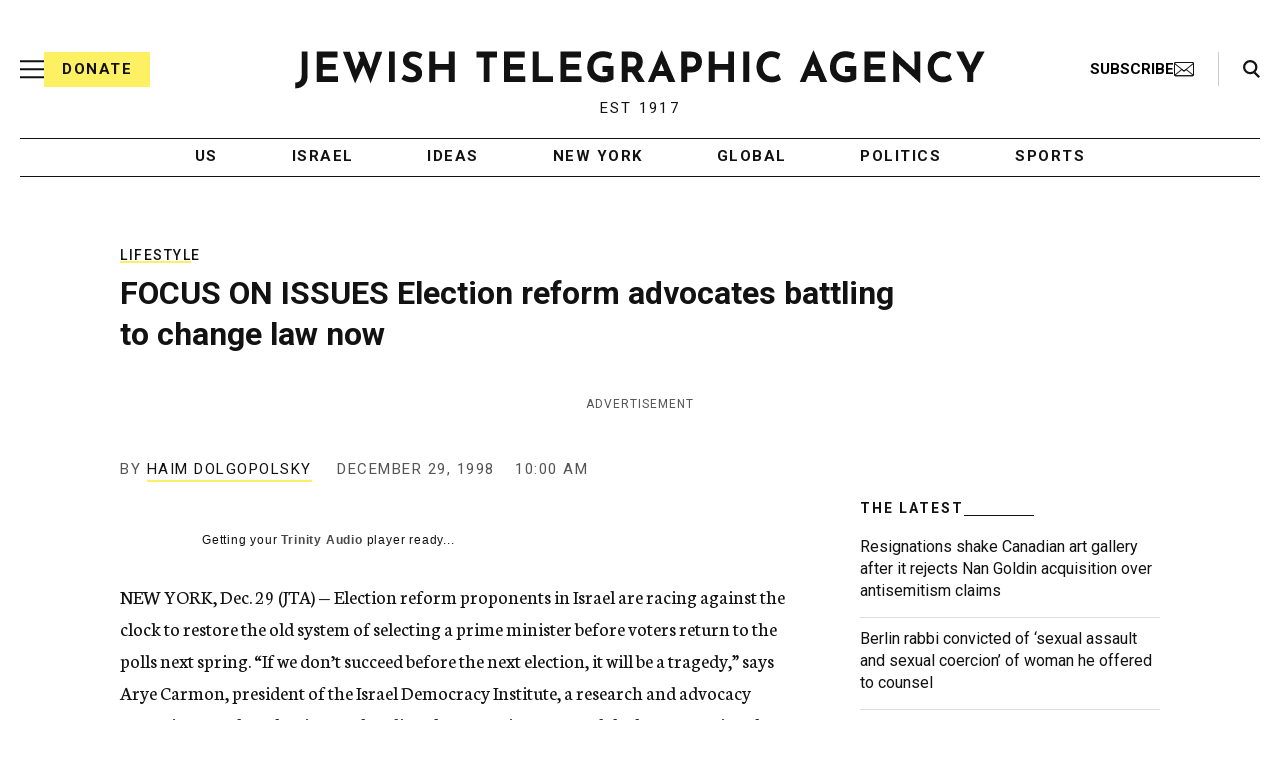

--- FILE ---
content_type: text/html; charset=utf-8
request_url: https://www.google.com/recaptcha/api2/anchor?ar=1&k=6Ld6pAMsAAAAAF2zZeBfcXtFUp1rPN8jbTR9-ads&co=aHR0cHM6Ly93d3cuanRhLm9yZzo0NDM.&hl=en&v=PoyoqOPhxBO7pBk68S4YbpHZ&size=normal&anchor-ms=20000&execute-ms=30000&cb=p2j3afhm4338
body_size: 49404
content:
<!DOCTYPE HTML><html dir="ltr" lang="en"><head><meta http-equiv="Content-Type" content="text/html; charset=UTF-8">
<meta http-equiv="X-UA-Compatible" content="IE=edge">
<title>reCAPTCHA</title>
<style type="text/css">
/* cyrillic-ext */
@font-face {
  font-family: 'Roboto';
  font-style: normal;
  font-weight: 400;
  font-stretch: 100%;
  src: url(//fonts.gstatic.com/s/roboto/v48/KFO7CnqEu92Fr1ME7kSn66aGLdTylUAMa3GUBHMdazTgWw.woff2) format('woff2');
  unicode-range: U+0460-052F, U+1C80-1C8A, U+20B4, U+2DE0-2DFF, U+A640-A69F, U+FE2E-FE2F;
}
/* cyrillic */
@font-face {
  font-family: 'Roboto';
  font-style: normal;
  font-weight: 400;
  font-stretch: 100%;
  src: url(//fonts.gstatic.com/s/roboto/v48/KFO7CnqEu92Fr1ME7kSn66aGLdTylUAMa3iUBHMdazTgWw.woff2) format('woff2');
  unicode-range: U+0301, U+0400-045F, U+0490-0491, U+04B0-04B1, U+2116;
}
/* greek-ext */
@font-face {
  font-family: 'Roboto';
  font-style: normal;
  font-weight: 400;
  font-stretch: 100%;
  src: url(//fonts.gstatic.com/s/roboto/v48/KFO7CnqEu92Fr1ME7kSn66aGLdTylUAMa3CUBHMdazTgWw.woff2) format('woff2');
  unicode-range: U+1F00-1FFF;
}
/* greek */
@font-face {
  font-family: 'Roboto';
  font-style: normal;
  font-weight: 400;
  font-stretch: 100%;
  src: url(//fonts.gstatic.com/s/roboto/v48/KFO7CnqEu92Fr1ME7kSn66aGLdTylUAMa3-UBHMdazTgWw.woff2) format('woff2');
  unicode-range: U+0370-0377, U+037A-037F, U+0384-038A, U+038C, U+038E-03A1, U+03A3-03FF;
}
/* math */
@font-face {
  font-family: 'Roboto';
  font-style: normal;
  font-weight: 400;
  font-stretch: 100%;
  src: url(//fonts.gstatic.com/s/roboto/v48/KFO7CnqEu92Fr1ME7kSn66aGLdTylUAMawCUBHMdazTgWw.woff2) format('woff2');
  unicode-range: U+0302-0303, U+0305, U+0307-0308, U+0310, U+0312, U+0315, U+031A, U+0326-0327, U+032C, U+032F-0330, U+0332-0333, U+0338, U+033A, U+0346, U+034D, U+0391-03A1, U+03A3-03A9, U+03B1-03C9, U+03D1, U+03D5-03D6, U+03F0-03F1, U+03F4-03F5, U+2016-2017, U+2034-2038, U+203C, U+2040, U+2043, U+2047, U+2050, U+2057, U+205F, U+2070-2071, U+2074-208E, U+2090-209C, U+20D0-20DC, U+20E1, U+20E5-20EF, U+2100-2112, U+2114-2115, U+2117-2121, U+2123-214F, U+2190, U+2192, U+2194-21AE, U+21B0-21E5, U+21F1-21F2, U+21F4-2211, U+2213-2214, U+2216-22FF, U+2308-230B, U+2310, U+2319, U+231C-2321, U+2336-237A, U+237C, U+2395, U+239B-23B7, U+23D0, U+23DC-23E1, U+2474-2475, U+25AF, U+25B3, U+25B7, U+25BD, U+25C1, U+25CA, U+25CC, U+25FB, U+266D-266F, U+27C0-27FF, U+2900-2AFF, U+2B0E-2B11, U+2B30-2B4C, U+2BFE, U+3030, U+FF5B, U+FF5D, U+1D400-1D7FF, U+1EE00-1EEFF;
}
/* symbols */
@font-face {
  font-family: 'Roboto';
  font-style: normal;
  font-weight: 400;
  font-stretch: 100%;
  src: url(//fonts.gstatic.com/s/roboto/v48/KFO7CnqEu92Fr1ME7kSn66aGLdTylUAMaxKUBHMdazTgWw.woff2) format('woff2');
  unicode-range: U+0001-000C, U+000E-001F, U+007F-009F, U+20DD-20E0, U+20E2-20E4, U+2150-218F, U+2190, U+2192, U+2194-2199, U+21AF, U+21E6-21F0, U+21F3, U+2218-2219, U+2299, U+22C4-22C6, U+2300-243F, U+2440-244A, U+2460-24FF, U+25A0-27BF, U+2800-28FF, U+2921-2922, U+2981, U+29BF, U+29EB, U+2B00-2BFF, U+4DC0-4DFF, U+FFF9-FFFB, U+10140-1018E, U+10190-1019C, U+101A0, U+101D0-101FD, U+102E0-102FB, U+10E60-10E7E, U+1D2C0-1D2D3, U+1D2E0-1D37F, U+1F000-1F0FF, U+1F100-1F1AD, U+1F1E6-1F1FF, U+1F30D-1F30F, U+1F315, U+1F31C, U+1F31E, U+1F320-1F32C, U+1F336, U+1F378, U+1F37D, U+1F382, U+1F393-1F39F, U+1F3A7-1F3A8, U+1F3AC-1F3AF, U+1F3C2, U+1F3C4-1F3C6, U+1F3CA-1F3CE, U+1F3D4-1F3E0, U+1F3ED, U+1F3F1-1F3F3, U+1F3F5-1F3F7, U+1F408, U+1F415, U+1F41F, U+1F426, U+1F43F, U+1F441-1F442, U+1F444, U+1F446-1F449, U+1F44C-1F44E, U+1F453, U+1F46A, U+1F47D, U+1F4A3, U+1F4B0, U+1F4B3, U+1F4B9, U+1F4BB, U+1F4BF, U+1F4C8-1F4CB, U+1F4D6, U+1F4DA, U+1F4DF, U+1F4E3-1F4E6, U+1F4EA-1F4ED, U+1F4F7, U+1F4F9-1F4FB, U+1F4FD-1F4FE, U+1F503, U+1F507-1F50B, U+1F50D, U+1F512-1F513, U+1F53E-1F54A, U+1F54F-1F5FA, U+1F610, U+1F650-1F67F, U+1F687, U+1F68D, U+1F691, U+1F694, U+1F698, U+1F6AD, U+1F6B2, U+1F6B9-1F6BA, U+1F6BC, U+1F6C6-1F6CF, U+1F6D3-1F6D7, U+1F6E0-1F6EA, U+1F6F0-1F6F3, U+1F6F7-1F6FC, U+1F700-1F7FF, U+1F800-1F80B, U+1F810-1F847, U+1F850-1F859, U+1F860-1F887, U+1F890-1F8AD, U+1F8B0-1F8BB, U+1F8C0-1F8C1, U+1F900-1F90B, U+1F93B, U+1F946, U+1F984, U+1F996, U+1F9E9, U+1FA00-1FA6F, U+1FA70-1FA7C, U+1FA80-1FA89, U+1FA8F-1FAC6, U+1FACE-1FADC, U+1FADF-1FAE9, U+1FAF0-1FAF8, U+1FB00-1FBFF;
}
/* vietnamese */
@font-face {
  font-family: 'Roboto';
  font-style: normal;
  font-weight: 400;
  font-stretch: 100%;
  src: url(//fonts.gstatic.com/s/roboto/v48/KFO7CnqEu92Fr1ME7kSn66aGLdTylUAMa3OUBHMdazTgWw.woff2) format('woff2');
  unicode-range: U+0102-0103, U+0110-0111, U+0128-0129, U+0168-0169, U+01A0-01A1, U+01AF-01B0, U+0300-0301, U+0303-0304, U+0308-0309, U+0323, U+0329, U+1EA0-1EF9, U+20AB;
}
/* latin-ext */
@font-face {
  font-family: 'Roboto';
  font-style: normal;
  font-weight: 400;
  font-stretch: 100%;
  src: url(//fonts.gstatic.com/s/roboto/v48/KFO7CnqEu92Fr1ME7kSn66aGLdTylUAMa3KUBHMdazTgWw.woff2) format('woff2');
  unicode-range: U+0100-02BA, U+02BD-02C5, U+02C7-02CC, U+02CE-02D7, U+02DD-02FF, U+0304, U+0308, U+0329, U+1D00-1DBF, U+1E00-1E9F, U+1EF2-1EFF, U+2020, U+20A0-20AB, U+20AD-20C0, U+2113, U+2C60-2C7F, U+A720-A7FF;
}
/* latin */
@font-face {
  font-family: 'Roboto';
  font-style: normal;
  font-weight: 400;
  font-stretch: 100%;
  src: url(//fonts.gstatic.com/s/roboto/v48/KFO7CnqEu92Fr1ME7kSn66aGLdTylUAMa3yUBHMdazQ.woff2) format('woff2');
  unicode-range: U+0000-00FF, U+0131, U+0152-0153, U+02BB-02BC, U+02C6, U+02DA, U+02DC, U+0304, U+0308, U+0329, U+2000-206F, U+20AC, U+2122, U+2191, U+2193, U+2212, U+2215, U+FEFF, U+FFFD;
}
/* cyrillic-ext */
@font-face {
  font-family: 'Roboto';
  font-style: normal;
  font-weight: 500;
  font-stretch: 100%;
  src: url(//fonts.gstatic.com/s/roboto/v48/KFO7CnqEu92Fr1ME7kSn66aGLdTylUAMa3GUBHMdazTgWw.woff2) format('woff2');
  unicode-range: U+0460-052F, U+1C80-1C8A, U+20B4, U+2DE0-2DFF, U+A640-A69F, U+FE2E-FE2F;
}
/* cyrillic */
@font-face {
  font-family: 'Roboto';
  font-style: normal;
  font-weight: 500;
  font-stretch: 100%;
  src: url(//fonts.gstatic.com/s/roboto/v48/KFO7CnqEu92Fr1ME7kSn66aGLdTylUAMa3iUBHMdazTgWw.woff2) format('woff2');
  unicode-range: U+0301, U+0400-045F, U+0490-0491, U+04B0-04B1, U+2116;
}
/* greek-ext */
@font-face {
  font-family: 'Roboto';
  font-style: normal;
  font-weight: 500;
  font-stretch: 100%;
  src: url(//fonts.gstatic.com/s/roboto/v48/KFO7CnqEu92Fr1ME7kSn66aGLdTylUAMa3CUBHMdazTgWw.woff2) format('woff2');
  unicode-range: U+1F00-1FFF;
}
/* greek */
@font-face {
  font-family: 'Roboto';
  font-style: normal;
  font-weight: 500;
  font-stretch: 100%;
  src: url(//fonts.gstatic.com/s/roboto/v48/KFO7CnqEu92Fr1ME7kSn66aGLdTylUAMa3-UBHMdazTgWw.woff2) format('woff2');
  unicode-range: U+0370-0377, U+037A-037F, U+0384-038A, U+038C, U+038E-03A1, U+03A3-03FF;
}
/* math */
@font-face {
  font-family: 'Roboto';
  font-style: normal;
  font-weight: 500;
  font-stretch: 100%;
  src: url(//fonts.gstatic.com/s/roboto/v48/KFO7CnqEu92Fr1ME7kSn66aGLdTylUAMawCUBHMdazTgWw.woff2) format('woff2');
  unicode-range: U+0302-0303, U+0305, U+0307-0308, U+0310, U+0312, U+0315, U+031A, U+0326-0327, U+032C, U+032F-0330, U+0332-0333, U+0338, U+033A, U+0346, U+034D, U+0391-03A1, U+03A3-03A9, U+03B1-03C9, U+03D1, U+03D5-03D6, U+03F0-03F1, U+03F4-03F5, U+2016-2017, U+2034-2038, U+203C, U+2040, U+2043, U+2047, U+2050, U+2057, U+205F, U+2070-2071, U+2074-208E, U+2090-209C, U+20D0-20DC, U+20E1, U+20E5-20EF, U+2100-2112, U+2114-2115, U+2117-2121, U+2123-214F, U+2190, U+2192, U+2194-21AE, U+21B0-21E5, U+21F1-21F2, U+21F4-2211, U+2213-2214, U+2216-22FF, U+2308-230B, U+2310, U+2319, U+231C-2321, U+2336-237A, U+237C, U+2395, U+239B-23B7, U+23D0, U+23DC-23E1, U+2474-2475, U+25AF, U+25B3, U+25B7, U+25BD, U+25C1, U+25CA, U+25CC, U+25FB, U+266D-266F, U+27C0-27FF, U+2900-2AFF, U+2B0E-2B11, U+2B30-2B4C, U+2BFE, U+3030, U+FF5B, U+FF5D, U+1D400-1D7FF, U+1EE00-1EEFF;
}
/* symbols */
@font-face {
  font-family: 'Roboto';
  font-style: normal;
  font-weight: 500;
  font-stretch: 100%;
  src: url(//fonts.gstatic.com/s/roboto/v48/KFO7CnqEu92Fr1ME7kSn66aGLdTylUAMaxKUBHMdazTgWw.woff2) format('woff2');
  unicode-range: U+0001-000C, U+000E-001F, U+007F-009F, U+20DD-20E0, U+20E2-20E4, U+2150-218F, U+2190, U+2192, U+2194-2199, U+21AF, U+21E6-21F0, U+21F3, U+2218-2219, U+2299, U+22C4-22C6, U+2300-243F, U+2440-244A, U+2460-24FF, U+25A0-27BF, U+2800-28FF, U+2921-2922, U+2981, U+29BF, U+29EB, U+2B00-2BFF, U+4DC0-4DFF, U+FFF9-FFFB, U+10140-1018E, U+10190-1019C, U+101A0, U+101D0-101FD, U+102E0-102FB, U+10E60-10E7E, U+1D2C0-1D2D3, U+1D2E0-1D37F, U+1F000-1F0FF, U+1F100-1F1AD, U+1F1E6-1F1FF, U+1F30D-1F30F, U+1F315, U+1F31C, U+1F31E, U+1F320-1F32C, U+1F336, U+1F378, U+1F37D, U+1F382, U+1F393-1F39F, U+1F3A7-1F3A8, U+1F3AC-1F3AF, U+1F3C2, U+1F3C4-1F3C6, U+1F3CA-1F3CE, U+1F3D4-1F3E0, U+1F3ED, U+1F3F1-1F3F3, U+1F3F5-1F3F7, U+1F408, U+1F415, U+1F41F, U+1F426, U+1F43F, U+1F441-1F442, U+1F444, U+1F446-1F449, U+1F44C-1F44E, U+1F453, U+1F46A, U+1F47D, U+1F4A3, U+1F4B0, U+1F4B3, U+1F4B9, U+1F4BB, U+1F4BF, U+1F4C8-1F4CB, U+1F4D6, U+1F4DA, U+1F4DF, U+1F4E3-1F4E6, U+1F4EA-1F4ED, U+1F4F7, U+1F4F9-1F4FB, U+1F4FD-1F4FE, U+1F503, U+1F507-1F50B, U+1F50D, U+1F512-1F513, U+1F53E-1F54A, U+1F54F-1F5FA, U+1F610, U+1F650-1F67F, U+1F687, U+1F68D, U+1F691, U+1F694, U+1F698, U+1F6AD, U+1F6B2, U+1F6B9-1F6BA, U+1F6BC, U+1F6C6-1F6CF, U+1F6D3-1F6D7, U+1F6E0-1F6EA, U+1F6F0-1F6F3, U+1F6F7-1F6FC, U+1F700-1F7FF, U+1F800-1F80B, U+1F810-1F847, U+1F850-1F859, U+1F860-1F887, U+1F890-1F8AD, U+1F8B0-1F8BB, U+1F8C0-1F8C1, U+1F900-1F90B, U+1F93B, U+1F946, U+1F984, U+1F996, U+1F9E9, U+1FA00-1FA6F, U+1FA70-1FA7C, U+1FA80-1FA89, U+1FA8F-1FAC6, U+1FACE-1FADC, U+1FADF-1FAE9, U+1FAF0-1FAF8, U+1FB00-1FBFF;
}
/* vietnamese */
@font-face {
  font-family: 'Roboto';
  font-style: normal;
  font-weight: 500;
  font-stretch: 100%;
  src: url(//fonts.gstatic.com/s/roboto/v48/KFO7CnqEu92Fr1ME7kSn66aGLdTylUAMa3OUBHMdazTgWw.woff2) format('woff2');
  unicode-range: U+0102-0103, U+0110-0111, U+0128-0129, U+0168-0169, U+01A0-01A1, U+01AF-01B0, U+0300-0301, U+0303-0304, U+0308-0309, U+0323, U+0329, U+1EA0-1EF9, U+20AB;
}
/* latin-ext */
@font-face {
  font-family: 'Roboto';
  font-style: normal;
  font-weight: 500;
  font-stretch: 100%;
  src: url(//fonts.gstatic.com/s/roboto/v48/KFO7CnqEu92Fr1ME7kSn66aGLdTylUAMa3KUBHMdazTgWw.woff2) format('woff2');
  unicode-range: U+0100-02BA, U+02BD-02C5, U+02C7-02CC, U+02CE-02D7, U+02DD-02FF, U+0304, U+0308, U+0329, U+1D00-1DBF, U+1E00-1E9F, U+1EF2-1EFF, U+2020, U+20A0-20AB, U+20AD-20C0, U+2113, U+2C60-2C7F, U+A720-A7FF;
}
/* latin */
@font-face {
  font-family: 'Roboto';
  font-style: normal;
  font-weight: 500;
  font-stretch: 100%;
  src: url(//fonts.gstatic.com/s/roboto/v48/KFO7CnqEu92Fr1ME7kSn66aGLdTylUAMa3yUBHMdazQ.woff2) format('woff2');
  unicode-range: U+0000-00FF, U+0131, U+0152-0153, U+02BB-02BC, U+02C6, U+02DA, U+02DC, U+0304, U+0308, U+0329, U+2000-206F, U+20AC, U+2122, U+2191, U+2193, U+2212, U+2215, U+FEFF, U+FFFD;
}
/* cyrillic-ext */
@font-face {
  font-family: 'Roboto';
  font-style: normal;
  font-weight: 900;
  font-stretch: 100%;
  src: url(//fonts.gstatic.com/s/roboto/v48/KFO7CnqEu92Fr1ME7kSn66aGLdTylUAMa3GUBHMdazTgWw.woff2) format('woff2');
  unicode-range: U+0460-052F, U+1C80-1C8A, U+20B4, U+2DE0-2DFF, U+A640-A69F, U+FE2E-FE2F;
}
/* cyrillic */
@font-face {
  font-family: 'Roboto';
  font-style: normal;
  font-weight: 900;
  font-stretch: 100%;
  src: url(//fonts.gstatic.com/s/roboto/v48/KFO7CnqEu92Fr1ME7kSn66aGLdTylUAMa3iUBHMdazTgWw.woff2) format('woff2');
  unicode-range: U+0301, U+0400-045F, U+0490-0491, U+04B0-04B1, U+2116;
}
/* greek-ext */
@font-face {
  font-family: 'Roboto';
  font-style: normal;
  font-weight: 900;
  font-stretch: 100%;
  src: url(//fonts.gstatic.com/s/roboto/v48/KFO7CnqEu92Fr1ME7kSn66aGLdTylUAMa3CUBHMdazTgWw.woff2) format('woff2');
  unicode-range: U+1F00-1FFF;
}
/* greek */
@font-face {
  font-family: 'Roboto';
  font-style: normal;
  font-weight: 900;
  font-stretch: 100%;
  src: url(//fonts.gstatic.com/s/roboto/v48/KFO7CnqEu92Fr1ME7kSn66aGLdTylUAMa3-UBHMdazTgWw.woff2) format('woff2');
  unicode-range: U+0370-0377, U+037A-037F, U+0384-038A, U+038C, U+038E-03A1, U+03A3-03FF;
}
/* math */
@font-face {
  font-family: 'Roboto';
  font-style: normal;
  font-weight: 900;
  font-stretch: 100%;
  src: url(//fonts.gstatic.com/s/roboto/v48/KFO7CnqEu92Fr1ME7kSn66aGLdTylUAMawCUBHMdazTgWw.woff2) format('woff2');
  unicode-range: U+0302-0303, U+0305, U+0307-0308, U+0310, U+0312, U+0315, U+031A, U+0326-0327, U+032C, U+032F-0330, U+0332-0333, U+0338, U+033A, U+0346, U+034D, U+0391-03A1, U+03A3-03A9, U+03B1-03C9, U+03D1, U+03D5-03D6, U+03F0-03F1, U+03F4-03F5, U+2016-2017, U+2034-2038, U+203C, U+2040, U+2043, U+2047, U+2050, U+2057, U+205F, U+2070-2071, U+2074-208E, U+2090-209C, U+20D0-20DC, U+20E1, U+20E5-20EF, U+2100-2112, U+2114-2115, U+2117-2121, U+2123-214F, U+2190, U+2192, U+2194-21AE, U+21B0-21E5, U+21F1-21F2, U+21F4-2211, U+2213-2214, U+2216-22FF, U+2308-230B, U+2310, U+2319, U+231C-2321, U+2336-237A, U+237C, U+2395, U+239B-23B7, U+23D0, U+23DC-23E1, U+2474-2475, U+25AF, U+25B3, U+25B7, U+25BD, U+25C1, U+25CA, U+25CC, U+25FB, U+266D-266F, U+27C0-27FF, U+2900-2AFF, U+2B0E-2B11, U+2B30-2B4C, U+2BFE, U+3030, U+FF5B, U+FF5D, U+1D400-1D7FF, U+1EE00-1EEFF;
}
/* symbols */
@font-face {
  font-family: 'Roboto';
  font-style: normal;
  font-weight: 900;
  font-stretch: 100%;
  src: url(//fonts.gstatic.com/s/roboto/v48/KFO7CnqEu92Fr1ME7kSn66aGLdTylUAMaxKUBHMdazTgWw.woff2) format('woff2');
  unicode-range: U+0001-000C, U+000E-001F, U+007F-009F, U+20DD-20E0, U+20E2-20E4, U+2150-218F, U+2190, U+2192, U+2194-2199, U+21AF, U+21E6-21F0, U+21F3, U+2218-2219, U+2299, U+22C4-22C6, U+2300-243F, U+2440-244A, U+2460-24FF, U+25A0-27BF, U+2800-28FF, U+2921-2922, U+2981, U+29BF, U+29EB, U+2B00-2BFF, U+4DC0-4DFF, U+FFF9-FFFB, U+10140-1018E, U+10190-1019C, U+101A0, U+101D0-101FD, U+102E0-102FB, U+10E60-10E7E, U+1D2C0-1D2D3, U+1D2E0-1D37F, U+1F000-1F0FF, U+1F100-1F1AD, U+1F1E6-1F1FF, U+1F30D-1F30F, U+1F315, U+1F31C, U+1F31E, U+1F320-1F32C, U+1F336, U+1F378, U+1F37D, U+1F382, U+1F393-1F39F, U+1F3A7-1F3A8, U+1F3AC-1F3AF, U+1F3C2, U+1F3C4-1F3C6, U+1F3CA-1F3CE, U+1F3D4-1F3E0, U+1F3ED, U+1F3F1-1F3F3, U+1F3F5-1F3F7, U+1F408, U+1F415, U+1F41F, U+1F426, U+1F43F, U+1F441-1F442, U+1F444, U+1F446-1F449, U+1F44C-1F44E, U+1F453, U+1F46A, U+1F47D, U+1F4A3, U+1F4B0, U+1F4B3, U+1F4B9, U+1F4BB, U+1F4BF, U+1F4C8-1F4CB, U+1F4D6, U+1F4DA, U+1F4DF, U+1F4E3-1F4E6, U+1F4EA-1F4ED, U+1F4F7, U+1F4F9-1F4FB, U+1F4FD-1F4FE, U+1F503, U+1F507-1F50B, U+1F50D, U+1F512-1F513, U+1F53E-1F54A, U+1F54F-1F5FA, U+1F610, U+1F650-1F67F, U+1F687, U+1F68D, U+1F691, U+1F694, U+1F698, U+1F6AD, U+1F6B2, U+1F6B9-1F6BA, U+1F6BC, U+1F6C6-1F6CF, U+1F6D3-1F6D7, U+1F6E0-1F6EA, U+1F6F0-1F6F3, U+1F6F7-1F6FC, U+1F700-1F7FF, U+1F800-1F80B, U+1F810-1F847, U+1F850-1F859, U+1F860-1F887, U+1F890-1F8AD, U+1F8B0-1F8BB, U+1F8C0-1F8C1, U+1F900-1F90B, U+1F93B, U+1F946, U+1F984, U+1F996, U+1F9E9, U+1FA00-1FA6F, U+1FA70-1FA7C, U+1FA80-1FA89, U+1FA8F-1FAC6, U+1FACE-1FADC, U+1FADF-1FAE9, U+1FAF0-1FAF8, U+1FB00-1FBFF;
}
/* vietnamese */
@font-face {
  font-family: 'Roboto';
  font-style: normal;
  font-weight: 900;
  font-stretch: 100%;
  src: url(//fonts.gstatic.com/s/roboto/v48/KFO7CnqEu92Fr1ME7kSn66aGLdTylUAMa3OUBHMdazTgWw.woff2) format('woff2');
  unicode-range: U+0102-0103, U+0110-0111, U+0128-0129, U+0168-0169, U+01A0-01A1, U+01AF-01B0, U+0300-0301, U+0303-0304, U+0308-0309, U+0323, U+0329, U+1EA0-1EF9, U+20AB;
}
/* latin-ext */
@font-face {
  font-family: 'Roboto';
  font-style: normal;
  font-weight: 900;
  font-stretch: 100%;
  src: url(//fonts.gstatic.com/s/roboto/v48/KFO7CnqEu92Fr1ME7kSn66aGLdTylUAMa3KUBHMdazTgWw.woff2) format('woff2');
  unicode-range: U+0100-02BA, U+02BD-02C5, U+02C7-02CC, U+02CE-02D7, U+02DD-02FF, U+0304, U+0308, U+0329, U+1D00-1DBF, U+1E00-1E9F, U+1EF2-1EFF, U+2020, U+20A0-20AB, U+20AD-20C0, U+2113, U+2C60-2C7F, U+A720-A7FF;
}
/* latin */
@font-face {
  font-family: 'Roboto';
  font-style: normal;
  font-weight: 900;
  font-stretch: 100%;
  src: url(//fonts.gstatic.com/s/roboto/v48/KFO7CnqEu92Fr1ME7kSn66aGLdTylUAMa3yUBHMdazQ.woff2) format('woff2');
  unicode-range: U+0000-00FF, U+0131, U+0152-0153, U+02BB-02BC, U+02C6, U+02DA, U+02DC, U+0304, U+0308, U+0329, U+2000-206F, U+20AC, U+2122, U+2191, U+2193, U+2212, U+2215, U+FEFF, U+FFFD;
}

</style>
<link rel="stylesheet" type="text/css" href="https://www.gstatic.com/recaptcha/releases/PoyoqOPhxBO7pBk68S4YbpHZ/styles__ltr.css">
<script nonce="zZh3m7vSd4q68WGEB1Mi2A" type="text/javascript">window['__recaptcha_api'] = 'https://www.google.com/recaptcha/api2/';</script>
<script type="text/javascript" src="https://www.gstatic.com/recaptcha/releases/PoyoqOPhxBO7pBk68S4YbpHZ/recaptcha__en.js" nonce="zZh3m7vSd4q68WGEB1Mi2A">
      
    </script></head>
<body><div id="rc-anchor-alert" class="rc-anchor-alert"></div>
<input type="hidden" id="recaptcha-token" value="[base64]">
<script type="text/javascript" nonce="zZh3m7vSd4q68WGEB1Mi2A">
      recaptcha.anchor.Main.init("[\x22ainput\x22,[\x22bgdata\x22,\x22\x22,\[base64]/[base64]/[base64]/bmV3IHJbeF0oY1swXSk6RT09Mj9uZXcgclt4XShjWzBdLGNbMV0pOkU9PTM/bmV3IHJbeF0oY1swXSxjWzFdLGNbMl0pOkU9PTQ/[base64]/[base64]/[base64]/[base64]/[base64]/[base64]/[base64]/[base64]\x22,\[base64]\\u003d\x22,\x22QylxwrFaw5NUAsKTesKAdT0YIAHDkcKYZhkmwrURw6VhKMORXmQiwonDoy5kw7vCtUdawq/CpMKqQBNSWXkCKycLwpzDpMOZwrhYwrzDs2LDn8KsNcKZNl3Dq8KQZMKewrrCrAPCocOZd8KoQljCjSDDpMO6KjPClC/Dl8KJW8KJA0shQnJXKFXCtMKTw5sUwpFiMANlw6fCj8Krw6LDs8K+w6HCjDEtAsOlIQnDrRhZw4/Cr8O7UsONwrLDjRDDgcK/wqpmEcKzwoPDscOpXjYMZcK1w7HConc9Y1xkw7HDpsKOw4Mzby3Cv8KNw7fDuMK4wpHCvi8Iw7lmw67Dkx/DiMO4bH1bOmElw7VaccK9w69qcH7DvcKMwonDrUA7EcKWDMKfw7Udw7Z3CcKgLV7DiAw7YcOAw590wo0TTUd4wpMYb03Coj3Ds8KCw5VAEsK5ekvDj8Oyw4PCmhXCqcO+w6TCjcOvS8OEI1fCpMKHw4LCnBckd3vDsUjDliPDs8KHZkV5UMK9IsOZB3A4DAA6w6pLXw/Cm2R+B2NNA8OQQyvCpsOqwoHDjhoJEMOddCTCvRTDucKLPWZ5wp51OVnCn2Q9w5XDqAjDg8K0WzvCpMOnw64iEMOOBcOibF3CjiMAwqHDhAfCrcKaw5nDkMKoGld/[base64]/DqcKYA0VFU8OZOMKNwr/Cgj/ChDE/KnNZwrfChUXDsVbDnX5VBQVAw5TCgVHDocOVw7oxw5pEZWd6w4kWDW16GsORw50zw5sBw6N8wq7DvMKbw53DqgbDsBrDlsKWZHBbXnLCv8Oowr/Cum3DvTNcWgLDj8O7Y8OIw7JsYMK6w6vDoMK3BMKrcMOSwqA2w4xKw4NcwqPCtWHCllo0ZMKRw5N3w7IJJGhFwpwswpPDssK+w6PDoWt6bMKOw63CqWF1wr7Do8O5a8ORUnXChAXDjCvCpcKxTk/Dh8OYaMORw7hvTQIDehHDr8OhVC7DmmICPDt4NUzCoVTDrcKxEsOMJsKTW1nDlijCgAXDvEtPwpwXWcOGesOVwqzCnm0uV3jCnMKUKCVkw7huwqoDw7UgTiYUwqwpFG/[base64]/DmMOSFhwYw6/Dvlw2aD/[base64]/Crn8XbsOJw67CrUDDjMOAM8OecMKUwpNWwrPDhg3DuE1FCsKGcsOeL2NvAcK+XcOCwpsVGsKDXlrDosKkw5TDnMK6NmDDvRBVEsKaAUrCjcKRw7c+wqtGKxtaT8KAdcOow7/CvcO/[base64]/KMOkw5XCmzoBAcO0w4Enw4NtfMKJR8KAw6hHSBE6w74owqAKHDpcw74rw7R5wp0Fw6MRKTcIYS9sw6otLTlfEsOxYmrDgXd3CW1Sw5t7T8KFSkPDtH3Dkk9WX03DuMKywoVMVyfCuXzDm0vDjMOPBMOPfsOewrlSL8KyTsKLw7YBwqPDlwZnw7RZE8OFw4DDlMOSXMO/dMOYYxzCgsK4RsOOw6tJw4xOE2Uda8KWwqPCvXrDmk/Di3DDvsOTwoVSwpBcwq7CqUB1Lhp7w6JUbhTCghw6aAbDmgzDs1IWWxIpWXPCs8OCe8OKUMK4wp7CuQDCmcOEFcOIw7AWcMO3HAzCt8OkEDhREcO2JHHDisOAXgTCscKzw5rDscOdLMO8AcOBS3deNg7DlMKlJhXCoMKlw4HCi8KrRGTCkFodNcKBYB/DosOWwrELAcKSwrNqUsKFC8KRw4/DusKlw7PCo8O+w4IKQ8KGwq4kJCokwrnCj8O/[base64]/wo4qw55Gw7VgSMOQPsO0BcORPBMnWCJyYCjDgQTDmcObUsOCwqNLaiYgOMOSwrfDu2rDoFhKNMKbw5bCgMO7w7LCqcKFDMOMw7nDqSvCmMO4wq/DrEYOPMO8wqZHwrQWwpNHwps5wpR5w556AV8+RsKoYcOBw6lMfcO6wr/[base64]/wp3CjjwJG3nDpnTCvMKPw5/Ck0DDiHo2TywCHMOowolTwpjDucKVwo/DuEvChzYKwok7SMK6w7/Dr8Kjw4TCiDE6woVVGcKuwrPDncOFRWd7wrwdMcOyVMKQw54FNBLDtkMNw7XCscKcQ25SdkXCvMKBE8O0wofDjMKJGMKcw4R2A8OrYgbDqlrDqsKMFMOpw4DCmcKJwq1rZAkww6UUWSrDicKxw4FFJA/DhD/Cr8K/wqt6W3ErwpHCvlAawqNjFzPDisKWw47ChlcSw5B7wqPDvxLCtydxw6TDpRrDr8Kjw5YaY8KbwqXDiUTCj37Dh8K6wrVwX1hCw6oCwrVORMOrAcO1wrHCqgbClkDCnMKYFBlgaMOywqnCpMOiw6HDrsKvJzQ6bSjDsAPDrsKWaHcBXcKuasO+w57DpMKKMcKCwrQ/[base64]/w5wxwoQSO35xbVTDpsOTKynDnsO2wqHDn8OiNGABcsKXw6EowqPCvnh7allNwqcsw54tJn18V8Okw6VFAWPCqmzDqCUFwqHDucOYw4MNw5rDqghOw4TCqsKFRsKhCCURT1gPw5jDqAzCmFlMSAzDn8OcVcKMw5Jww5pVE8KewrzDjD7DrUwlw7QlL8OuWMK6wp/Cv1Ziw7oncRrCgsK1w7DDnx7Dq8K2wr8OwrAzFlPCk1QgcG3CqXDCtMKLPMOQKMK/wpPCpsO+wrlXPMOewoRJYFfDv8K7NhbCkjRBMEvDl8Odw4vDssKJwrhyw4DCv8KEw7cCw5hvw6g5w7/ClzpXw4MLwpATw5JBeMKvVMKicMO6w7AZBMKqwp1oSMOpw5Uvwo0Zw4U1w5LCpMOuDcO9w5TCsRw/wqBUw7tEXBQkwrvDhMKIwrTCozvCg8OJZMKew58iAcOnwpZBR1rClsOPwqvCjjrCuMOBFcKGw47CvE3Ch8OowrM6wqDDrTtQbCAnXsOkwqM7wpzCkMK/[base64]/RXrDtSLCvlvCvsKPwoDDnlhlf3UJw59/[base64]/DiwvDoHfDoU7DqsKzwoN3wpfCp8KrHnDDnTPCs8K0IzDCnwDDtsOuw68NNsOCLm1lwoDCljjDqk/[base64]/[base64]/ChQrCpsOsBsOLw68yBUEZwoHCmzlEQyLDjg4Vfx1Uw4pcw7DDk8O7w5sSNBM8MBEKwqjDmlzCjEYyDcK9JQbDqMOxZlrDqjXDrsOJXDt4ecKOw7/DgUcUw6nCm8ORb8Ozw7jCtMOpw7ZGw7rCs8KVTCrCulddwqvDvcO0w40ZIDvDicOZScKKw7AbM8Ovw6TCqMKXw73ChMOcPsOjwrrDhcKnRloZbCITPD4AwqtmUjhnWSIyBcOjbsOqGinDj8O/Hmdiw5rDnELCpsKtBMKeKsOrwqDDqjgnXXNSw54QCcKYw5wMHMOVw5zDkFLCgxsbw7LDn2FRw6lLO3FbwpfCmMOTNCLDm8KzD8O/[base64]/CjQsIwpHCvwhdwrDCkCbDnMOYMMO8e2xxG8O5OQAnwoLCssO4w4hxaMO1UEPCqB3DrWrChsKJJFV3N8OZwpDChx/CkcKnwqTDimJODWrCjsO9w6XCmsOCwpjCjj1twqXDucORwqVqw5EJw5AbAHQjw57DlcKrBADCi8ORWS/Drn3DosO1H2x1woAIwrJ+w4sgw7vDmgRNw7YKNMOVwrVuw6DDpAd6HsO0w6fDisK/FMOrT1dRMSlEaGrCtcK5W8O0F8Ovw6U8a8OrJcO/TMKuKMKgwojClSbDhxRSR1zCqMKdDQnDhcOww7vDnMOYXjPDucO3aHFxWE7DuUdGwqrCkMOwVsOeHsO+wrvDribCrmVHw4HDjcOsOCrDjnIIfSDCt2oMEDxnXVzDhGYWwrQVwppXUyADwrVKLcOvXMKKc8KJwrfCo8KVw7zClz/CvG1nwq4Bwq9AcT7CsmrCiXVzKMOUw60AYl3Cq8KObMKUdcOSc8KWBsKkw4HDq2vDskvDnnExO8KqdsOvD8OWw7NHNB9aw5RRXj1WccObTxgoA8KPU2oFw4jCox1aOwgRFcO/wpo/W1LCu8OnKsOGwqvDrjFZccORw7oSX8OVOhB+wqBsTW7CnsONUsO5wpTDrkfDpx0Pw4xfWMK1wp7Cq25zXcOmw4xGUcOWw5Zyw6/CisKcPTjCl8OkbFnDqDA9w5ssaMK1YcOmCcKFwooxw47CnRBSw6Fww7Rdw70xwpodXMKwHgJmwodzw7sJSwbDkcOhw4jChFALw7hoI8O8wozCucKFZB9KwqnCtErChg/DlsKNQA4LwpbCrXIuw5LCpR4JQk3DtsO5wo4+wr3CtsO4woQJwo8cAMO5w77CtnfChsOaworChcOxwqYBw6pXNR7DnRFXwqtgw45dDAfCmSVvAsOwajkTVjvDt8KgwpfCm0/[base64]/CiE9kdMOvKMOdwpESw5VREQNJwqvChnTDmcOGKDdXW0RfCFnChsOfEQDDozvCoW8cH8Ktw43CncO3Wz9owpBMwrjCrzliTFzCl0oDw5p1w65sfkRiMcOewrTDusK1w4ZVwqfDssKIAH7CjMOvwqkbwoLCq1TDmsOkXEPDgMK6wrlawqI5wrXCssKwwpkaw6/DrVjDrsK2w5RfCEPDqcKrQ1HDqmYdUk/[base64]/wr3DoEPCn8OBCcKswrTDvMO7w5AqwoJDw4gTMTbDuMKWasKHDcOrdGPDj3fDqMKOw6nDkwISwppfw5XCusOFwrBhw7LCscKkfcO2AsKtFcKtdl/Dp1NBwqTDu0hPdw7DpsONYngAY8ONfsOxw6d3UyjDlcKgAMOxShvDt1XCh8K/w5TCmExfwr1/woZew6DCu3DCiMKvQBgKwrVHwqrDv8Kww7XCv8OcwoktwovDjMKZwpfDr8KzwrXDpUPCrH5Keik+wqnDhMOCw7MZEWMSXjvDmSMCZcKNw7IUw6HDtsKow4HDnMO6w609w4geDsO/woc5w4pEfcKwwpHCgWHCjMOSw4jDmMOkPsKTVMOzwpdHKsOJR8KUYiDDl8OhwrbDnDvDqMOMwoM8wpfCmMK/wqHCmU9ywqrDo8OHK8OYRsKtFsOUBsOyw4FvwoLCo8O8wpDDvsOww4PDg8K2cMKjw4V+w49sA8OOw45wwpHClQIZXQk5w4BAw7lQSDEqc8OewpjDkMKQwq/CmQbDuS4CL8OwRcOUYsO0w5PCvsKADg/DljYIMDXDpsOfFMOcJkYrL8O0X3TDqsOfLcKSwpPCgMOPCcKtw4LDoH7DjCTCumvCmsOKwo3DtMKeJXU4BXZQMxXCh8Oaw6PCiMOXwpXDpcORHcK/SDM0M140wot4SMOELUDDkMKewoIOw7DCvUYTwqHDscKrwrHCpD7DkcO5w4/DoMOwwppkwr9icsKrwpfDjsKdH8K/OMO4wpfCnMOnfnHCujPDum3Cr8OUw6tTQFlMJ8OXwqATAMKNwrDDhMOoVDPCqsKOUMOewpTCrcKmQsKsGS0EewbCs8OnTcKLRENxw73CtCcDBMO/[base64]/[base64]/[base64]/w7jDo8ODw6ZSAsOow4jDmMOxKsK0wrIKbMOKWg/DlMKpw4nDgWQUw7fDpcKcVl7DnHrDocK/w6dqwoAIFcKQw7ZWfcO9ZTPCvMK6FjvCs27DjyVIM8OcSk/CkEnDshvDlk7DnUPDkHwrXMOQbsKkwpLCm8KtwoPDm1jDt3XCvxPCgcK/w6leKkzDg2HCoAnDssORRMOQwrAkw5gDDMOAdGdKwp5DTEUJwrXCgMOjWsKHIA7CuHDCocO1w7PCtjBCw4TDkTDDhwMxOCXClHAMbETDrcOkCcKGw6ZPw7FAw5oNTW5UFmbDksKYw7XCvThFw5/Crz7DkgzDscK5w7pMKmE3XcKRw4vDusORbMOsw4xgw6MOw6J9EMK2w7FHw7wcw4FpAcOSGA90R8Kyw6IUwrrDisKDwrdzw5PDtC/CsRrCgMORX106DMO2Z8K/[base64]/CgsOgCMKcK2HDkMKhKcKYw7nDuMKRLcKQw6TCnsO2w7JMw5gPIMKOw6YqwpUvF05UQVtcIMK/[base64]/DrVzDtcO+w78owrjCij5awrXCs8Off8OUPX0Naw4vw55KEMOewrvDiSZ4CcK6w4Mlw5p6AHTDmnZpTkhnNQ7CrEdpZRvDmy3Cg0FCw4bDi3Z/w5DCqcKXU39owpzCosK3w68Vw6lmw7Jse8ORwpnCgHzDqWLCpHBjw6vCi2/[base64]/CgMOvw5kyHsKywrwZw4HDsAxxcMOnVRXCk8Ofb1vDp2XCiULCpMK7wpfCosK9XgTCv8KoPBU3wr0aIQJlw4crQ0jCuz7DiWUKLcOUBMK7w4zDgxzDvMOvw5LDhEHDrVrDmmPClsKSw75Vw7s3I0YoIsKQwoLCtivCr8OUwobCqCANBEpEFh/Di0tywofDqnd7w4Z2dAfCrMKewrvChsOaRSbCgxXCnsOWC8OQZz8awqPDjsOSwo7CkGgoD8Oac8ObwpfCuF3CqifDiT7CnXjCuyh/AsKVDUBeFyk+w4QdZsKPwrQdQcO8Xjs4KU7DiDzCosKEAz/CoQQzNcKaK0/Dl8OTdnPDqsOWb8O3Kh58w7LDoMOmJDrCusOsL3LDll0jwqtKwqJlwpgvwqgWwrwcT0nDu3fDhsONOiYWHRnCu8K1w6gxNUHCg8OTag3DqDzDvsKNC8KTL8K2IsKYw5gXw7jDgz/[base64]/[base64]/CmcOpw4JWwqdHWljCuBDCiwTCmMOSw7TCgxMcJ8KRwqTDmlVkBQzCmX8LwqBDCcKZeWZfd1TCtVlHw6thwpPDrUzDvX4SwpBAdzTCunzClcKPwqsDViLDrsKcwpXDucOxw7YzBMO0cjrDhsKOJANmwqIuUgN3aMOBAsOUOmbDkz8yWHDCh2B7w4l+F0/DtMObe8OTwp/DgkDCisODw4LCnsK6OEtqwqPDgcKdw79/w6FTQsKpS8OMRsOkw6ZMwobDnUzCncOAFzrCjUvClcO0VkTCgsKwXMKrw4vDusOowrE3w7x4P07CocK/PSIUw43CoQvCqkXDs1U0IHJ6wp3Dg3pnBVnDklHDrsOEfzJlw6NNEwkjecKERcOqPlfCpl3CksO3w7Z8w5hUbW1rw6U+wr/[base64]/w7ZYQmfDkzwnwrlZwptwwoQ7QCDDnxvCo8OPw6vCo8OMw6DCs2PCjsOuwpRzw7Rnw5AJcMKyeMO9TsKUbwDCq8OMw5DDvwrCtsKhwrcYw4DCs3jDisKRwrnDkMOnwqDCmMKgcsKvKcO5V0Quwroiw6loB3/CqFHCmkPCssOnw5YmQsOoW04TwoteI8KUHCYow63Cq8K5wrrCscK8w5wTQ8OJwqPDpQHDiMONeMOVMhHCl8OOcDbCg8OZw7xWwrnClsOTw4xLFWPCisKgQmJrwprCvVFZw5zDtjZjXUkSw4UKwrpmesOaPirCpRXDscOowo/CrwJLw5rDvsKNw4DCpMOafsO5Q3fClMKIw4fCocOtw7BxwpTCtQ05c05Tw53DlcK/IiRkF8K/[base64]/ClwwKN3YLw5rDmcKOwovCt1h+LW3Du0XDisKCX8OeNFZEw4fDgcKRCcKWwrFHw7p4w7LCkkfCnWAdYi3DvMKDYcKqw7gYw63Dh0bDnFcnw4TCjVTCmsOuNgEpGlFfVkzCkHR0wo/ClHPDt8OTwqnDoR/DpcKlOMKAwpjCr8OzFsOuKjPDsyINa8OPTx/CtcOSbsOfIcK6w6zDn8Kcwo4hw4fDvkvCnmgpeHVCUFvDjETDk8ObWMOXw4HCrcK+wr/CgcOFwptvCwE+FCEBZlECZcORwq/[base64]/[base64]/[base64]/CkMKSTMKJw44IfiDCmMKJw5bDlMKacsKqw7xcw75EGE0+PENtw4zCucOSZXJmHcOow7LDhcOuwoZLwpvDvxpDHMKpw4BLKgHDtsKRw5HDmHnDkhvDmcKgw59vXTtZwpAcwqnDvcKpw5VHwrDDtCR/wrjCjsOJLll/w45Zw60bwqIYwowuLcOkw75lWncmOkbCvWYYEVR5wo3DkXJoMh3DmgrDhcO4BMOOVAvCtkZuacO1wrvCv2wIw4/[base64]/[base64]/SMOUY8O9wqHDisOVw6wuw4DCusK2cwnChxBnworDsy0kc8KHw4BDw7vCrnzCsF5tLxslwqLCmsOiw7NYw6Q/w4vDosOrATjDl8Onw6U0wpIrScOFRiTCjcOTwrzCgsOUwqbDukIMw7zDjRp6wpgqXQDCg8OsKwhgZTxoAcO3F8O6HnMjP8Kww6XCpHNWwpg1B0bDj2lHw4HCrHnDuMK3LR5Yw5rCv3wWwpXDvxljQSHDhwrCrjHCmsO3wqjDpcO7cC/DiiDDhsOsWC5Bw7PCo25WwrEgFcKgIMORGQ12woceZcKTBDcFw6x7w57DpsKrN8K7ZD3ClFfCjnPDl0LDp8Ogw5PDucOVwp9qNcOJABMHbnwJAx/[base64]/eyLDgMK0PTpNGE8Mwp9ww6M9BcKUwqpWw6TDowltcFrCmMKOw7cEwrkuCgg6w4/[base64]/CuFBdWDvDnMKnLsOmHgohw7DCg3rCi3Jtwoxpw7/CncOfaTd8J0lwNsOZWcO7ZcKew43CpcOiwq0Gwr0vC1bDhMOsei1cwpbCucKTQAgrXcKYICrCvzQqwoUbdsO5w5MNwrNHDX1JJwcyw7QlBsK/w5LDkQ8/f2HCnsKKCmrChMOzwpNgfw5JMlfDjmDChsKYw5/DhcKoFsOpw6Qqw53Cj8KJAcO3asKoLUVyw6l6fMOFwphDw67CpHHChsKjF8KUwoHCnUrDtkjDv8KYRFhvwqZNUT/DqXXDszbDusKTKAIwwpvDolTCm8Ohw5XDo8KGFRUHUcOtwrTCnXjDisKIIWEFw4cMwpzDuFrDsR95BcOpw73DtcOyPkLCgsKPTC7DssKTTiXClsOIR0/[base64]/BsOTwrTDq8Ofw4LCksOLV3stMQbCpCR3PsOew4HDkC3DhHnDizzCq8KwwpUMH37DgnPDjsO2VsOqw79twrQMwqbDvcODwoR0Ax7Cqw0ZeA0ow5TDvsKHDcKKwrbCrR5Gwps0ET/DisOWccO5LcKKY8KRw6PCujVTw6jCjMKnwr5rwqrCgEHCrMKYN8O/w4BXwrHCiAzCtR5PWTzCt8Klw7xUZG/CuWfDi8KIPmnDpycKEQnDq2TDvcOzw5slYGtaEsOZw53CoHV+wrfDl8Olw44hw6Biw60Uwp4EGMK/wqbCvMO5w6V0PCZtC8KqV2jCksKjC8Kzw70Dw7gNw6FbYlU4wqPCmcOsw73Do3IPw59gwrtFw6YiwrHDo1zCriDCt8KRUCXDmcOAc2/Cu8OxOnDDp8OKd1J1YHk6wrbDugobwrU6w6VCwoMFw6JsQzbChk4bFMOlw4nCksOXR8OzSk3Duk9qwqR9w5DChMKrdE1uwo/CnMK+EjHDvcOWw5bCqzDDpsKKwoctLMKUw410IyLDr8OKwpbDpzHCmQLDqMOOHFHChMODQVrDosK/wo8Zwp/CmA12w6/CsxrDkG7DmMO2w5rDtW4+w4vCtMKbwrTDmGPDocO3w6vDksKKUsKeHVAmIMOCG059IwE4w4hMwp/CqxnDhiHDgcKKLlnDrC7CocKZVcKBwoHDpcKqw68AwrTDhFLDtj8pamFCw6bDghbCl8OBw5fCr8OVfcOow7RNIwJRw4YxIhwHFXxMQsKtOR/CpsKMeDRfwpcTw4bCnsKIU8KDMQvCpxASw6ZNLi3ClWYfBcONwrXDojTCjWdXB8OFbicswrnDgU8Tw7o/TcKtw7jDn8OrKsO+w7PCmVfDm2lew7hOwpXDhMOzwoB/HMKCworDosKmw40eCsKAeMOeC3XCkDHDs8KGw5NPacOnNMOzw4UhLsKgw7nCm0Yiw4/DkybDuSkzOAZxwrIFZMKQw7/[base64]/TSBzw5/DvCR8w5EUYBVUVSTCpTTCmnLCm8OIwqokw7rDicOAwqxqF0oUbsOfwqzCoizDkTvCmMO0OsObwrzCsX3DpsKaCcOZw6osMCR/c8Olw6N4KzHDl8K/KcK8w6DCo2FocDPDsAkAwop/w5/DpiDChiM8wofDk8K5w7UDwqzCkUYGKMOXREVdwrVaAMKkXArCh8KuTALDo1EVwpV8YMKJesOyw6NESMKaTAjDu00TwpIOwqo0enpQdMKXWcKBwottdMKDZcOHfl5vwoDDkgbDgcK3wqpMaEM7blUzw7nDisKyw6/CscO1WEDDlHdJVcKuw4gDVMOcw7LDtVMJwqfDqcOXNQhlwocgD8OeLsKTwrVUEGjCqkJ8TMKpIAbDnsOyNsOHWQbDmCrCrsOGQSExwr5TwpfCgwbCljbCsm/CkMO/wozDtcKVMsKCwq5zM8O0wpEwwrdYEMONMyzDiDMHwrnCvcKFw4vDv03Cu3rCqE1dAMOgR8KOKQXCksOhw5Mvwr8EHR3DiwXCjMKpwrjDssKbwqbDvcKEwp3CgHPDqT8BNzDCvSxpw6vDj8O2DnwUOSROw6nCucOvw5w1RsOWQ8ORDXgBwq7DrsORwp/Dj8KiT2jClcKpw55XwqfCrBhuFsKaw6UwJiHDq8O0PcOjPFvCq0oGVmFBe8OETcKGwqcgKcKNwo7CtyJKw6rCh8KKw5jDssKOw6bCtcKhKMK/ZcO7wqJYAMKzw4l4RcOlw4rCnsO7S8O/wqMmf8KcwrVpwrXCisKuN8KVHlnDqxArVsKSw5wYwq91w65vw6BTwqbDnB9ZWMKxWsONwpgCw43DncO9N8K/[base64]/Cnms+w7nCrMKxwrbDpcOVwoPDlMKZGGvDlsKRXkMEBsKlM8KuIVXCpsKtw5kfw5DCt8OqwojDjBtxEsKXWcKdwo3CtcOnETzCvFl8wrfDvsKYwq7Dn8ORw5Ujw6Bbwp/DsMOPwrfDqsKVXMO2RmXCj8OELcKUdhjChcKcIwPCjMOvTTfCrcKNe8K7T8ODwrJZwqkQwpNDwo/DjQ/DhcOFdsK6w5/DgCnDu1kmBQXDqkYqfS7DhgLCjhXCrzfDnMOAw7Bzw7TCoMOiwqoUwrkrbHwdwpgLFcKqT8OgJMOewpQGw5JOwqPDk0/DusKzY8Kjw77CosOew6FmZ1PCgDvCh8OSwrPDvTo1T3p5wqljU8Kxw6Y9D8OnwqNNwpZvfcOlbhVywp3Dk8KgDsOuwrNSYxjDmBvChQPDpXpHcEzCsk7DisKXXEAuwpJuwp3DnRhRHBFcU8KQB3/[base64]/w7waDMOew7HDnTDChMOobDpcbhkXw5PCoRYTwoLDjwJKc8Kdwq46ZsOUw57DrnXDncOHwqfDkm5lNALDrsKkE33Cl2sJNzvCn8KlwoXDqcO1wrXClzPCncKqcj/CvsKNwrZIw6jCvE5sw5wMPcKFZsKFwp7Di8KOQXtPw5vDniQSe3hSUsKewoBndMOBw6nCqUnDgTNQTMOUAh3Cm8KqwqfDrMKiw7/DhWh5YBoOXj89NsKSw7QdYEXDiMKCKcKxYhzCrxLCpiDCs8OUwq3CohfDksOEwpjCqsOoTcOBA8OGa2rCuWBgdMK8w4/ClcKnw5vDjMOYw7Rzwr8sw7vCj8KbG8Kxwr/ClxPCosKOWg7DhsO+woVAIBjCucO5NMOpUMOAw53Du8KvfCXCqlDCp8Kjw4gkwpo0w7R0Z3V/Ixcswr/CkwXDlA5kUwRBw4stXSsoHsOvFyVOwqwIIyEIwoQEWcKmSMKqUDrDimHDu8OJw43Dml3Cs8OLDQwOM3fCisK1w5rCs8K/ZcOrfMOQw4jCh3nDv8KXDkXDu8KpXsOcwozDpMO/elLClC3DtVrDpsO8XcKpcMO7fMK3w5QNTcK0wrjCrcKrBgvDjRB8wozCrHJ8woQBw7PCvsK7w6Q4csOwwrnDuxHDqGTCisORJH8nJMOSw7rDncOFJzAWw6TCtcK/[base64]/RcKhwpMDbsK6wqAZw43DksKuEkjDv8O/XHXCpTLDjMKaKMKdwpHCm3RKw5XCp8OuworDhcKywrDCrGcRI8OwClx9w5zCjMKZwp/CsMOOwr7DsMOUwqglw54bF8KQw4nDvxUXei8gw4sdWcKgwrLCtMKLw4xrwrXCmsOkT8O0w5XDscOgTiXDnMKCwrphw6Ayw4IHcmw0w7RIeVV1FcKFbFvDlnYZCUZaw57DrsOBU8OZB8ONw4kLwpVDw4LDpMOnwqvCt8K9dCzDjHPCrjJcZE/CvsOJwpoqQGJ/w7vCv3NywoHCnMKpCcO4wqYKwo11wqdxwpZWw4XDuWrCp0/DrUzDvRrCnT5bH8OJJMKjcX3Drg/[base64]/[base64]/DsMK/wpFvw6jCnGI2ZMK3w5ZOWDzDsMK0bcKIwrPDucK5YsOPZ8KOwq5PVX82wpfDnAsJT8OAwr/CsTxEQ8KwwrBxwqsOGDkpwrF3DAE/wotQwqw9eA11w4HDisOIwr1Iwo5nLDnDocO7FBvDmsONDsKCwp3DuBguWcKGwoNnwp4ww5oyw4xYBF/CjjDDm8KDecO2w6hKK8KIwq7CjcKFwpJww7hRfRwsw4XDmsKnBWBaZCXDmsOuw4oqwpcQfUtaw7TDncO4w5fCjXzDtsK0wqEpEMKDY0JbcDh6w43CtVbCuMOzB8K3wrIjwoIjw5MbC3nChh0qEUZ2JU7CmivDvcOywoUlwpvCkcO/QcKUw5Qbw57DiWnDhA3DkhtPQ3NgFsOwKGp7wqrCtFRZDcONwqlSH1vDr1lqw4gOw4RoLGDDixg3wpjDpsK1wpl7P8K0w5sGVB7Dj25zBV16woLCscK9Dl8Uw47DkcOtwp3ClMOeKcKlw6fDg8Oow79/wrzCocOKwpoRwr7ChcKyw43Dlh4aw7bCmD/Dl8KXE0XCsl3DvBHCjCR3BsKseXfDvxBJw7tSwpx1wpfDhTkxwp5tw7bDpsK3w6IYwovDp8KWTT90OcKAT8OpIMKWwrPDjlzCmijCvyNOwofCpEfChUYDR8OWw7jCvcK8wr3CkcOrw6jDtsOlMcKvw7bDkGzDjW/DuMOrTMKxFcKVBhYvw5rCjmjCqsO6GcO/YcObGnZ2GcO7bMOVVjHDiyx/SMKWw7XDkcO8wqXDpHYvw6E3w4Qdw4QZwpvCuyXDghFSw5HCgCPCrsOtWjx5w4YNwrkowro8IMKuwqo/[base64]/Xlpdw4nDhiZKDsK0E8OkwpLDmMOFMcKww7HDj0DCu8KbAHcELwwzCzXCghjDqcKALcKjIcO3VD3DszoKQQsgKMOYw7owwq/DlgkXI1NpD8KAwo1NRztDTyo/w7ZWwolyL3pCFcKew4ROwrg9Qn5HEVdEchTCmMO9ClUXwpnCv8KpDMKgBl3Djx7CnU4dTF3DpcKCWMKgAcO1wovDqGrDkDxtw5/[base64]/CnErCssOVw5/CoEgpZsK1HlPCsWvDkMKiw4p1wrnDhcOfwrULCXrDjD0DwpEBFcO7S3ZrDcOvwqtMYMOiwrzDv8OrLl7Co8KCw6TCuBbClMKFw5fDn8KVwq41wrBMfEZEw5zClQVcQsK9w6LCj8K5HcOnw5bCksOwwopIV01kE8O6IcKZwoAbLcOJO8OpG8O3w43Dlk/ChnPDr8KvwrXCm8OfwpV/YMO+wpHDk1shPzTCiz85w7ovw5QLwobCl1bCgMO/w5rDsHlJwqHCq8OdOSbCiMKWw5wHwq/CjBgrw41xwp8Qw5ZWw5HDmMKoT8Omwrs/wpZZGcOrX8OZVgjCunjDhsOQV8KnacK6wqhdw6pfFsOkw78HwrlTw4kFAcKfw7fCs8KiWVAjw5oQwqzDm8OdPcOKw5zCssKPwoYawrLDi8Khw6TDsMOyCg4vwqhyw60POhJfwr1NecOYMMKSw5khwrkUw67ClcKkwq5/IcK+wqDDrcKdEW7CrsKWViETwoJvG2nCq8OcM8OlwrLDscKsw4XDkgYjwpjDocKZwpJIw6DDumbDmMOkwpDDmcKtw606AyDCskBVaMO9fMKDK8KpPsO4HcOXw4IaUzjDvMK/[base64]/DuXgyccKceV7DlMKlw4MSw7HCvk3Djwx8w59qLQjClcK2XcOmw7/DgHZ2Wg8lXMK+d8OpcDvCmMKcBMKbwpAce8KHwrYMYsK1w5hSUUXCvMKjw6XCjMOgw7QTUARVwqTDmVM2ZFnCuTsHwpJ0wrrDkkJ7wqhwLiRYw4obwpTDncKmwofDgy5uwoMmFsKsw54rA8KOwo/CpMKqYcKbw74wc2AXw63CpMOfewjDocOyw45Nw4XDsVwRwrRybMKmwrTCoMKkJsOHETDCmldYUEzCh8KmDnnDn1HDmsK9wofDg8Oow6E3ainClHPCmGIZwrxYHsOfVsKlC13DqcKdwoIKw7ZGX2PClmHDu8KPBBFpPwMRKkvDhMKwwoA/w5LCvcKSwplwKB43F2k9fMOdI8O8w5hRWcKyw7wwwopLw6DCgy7Cpw/[base64]/DrsK4w7XCiRzCtQHChsKiQMOGUcOewqRawrnChgxhG21yw6Z4wrFhIG9lUFh5w64Ww4p6w6jDtnkgFHbCvMKJw6tnw5YZw5HCn8KxwrzCmsKkScOLKzh3w7luwoA+w6MRw70swq3DpBXCn3/ChMOawq5HNV9/wqfDpMKfcMO4a145wrUaYQMLEcOgXAMBb8OPI8Ovw6TDnMOUVznCqMO4RSdYDFoLw5TDnz3Dj1XCvnkpa8OzBBPCoh1XbcKqS8ORPcOcwrzDgcKZcDMHw7TCgMKXw7ITQEx2GEfCmGF4w77ChMOffVfCoEBsMz/DqlTDoMKjMQljNAnDq0F8wqwowq3CrMO4wrrDglDDssKeNMOZw7vCuBc5w7XCgnPDvhoWTE7DmSJqwrIUMMOMw6N/w7Znwp4bw7YAwqhgQcKrw40Ew7TDhmYfVRjDiMKoWcO3fsOKw6g/[base64]/Cg0fCisK6w5MpUMKpw4FjbmPCjURaJMOdaMOBLsOwacKoT0HDqSXDjXrDlnjCqBLCg8Opw5BjwrlYw4zCpcKMw7rCrTVbwpcWAsKow5/Dp8KZwonDmAlkccOdfcK0wrhpO1rCnsKbwrgNC8OIccOENEjDk8Kuw6J7DhRIT2zChSLDoMO2Ix3DpQVTw4LCl2fDqBDDksKVUk3Do0LCosOKVWgfwq09w6wOQMOOJndew7jCpVfDgMKEc3/CgE/[base64]/CokXDjwwpwpQAAcO5wpjDnMOwwpTCuMOOEm/[base64]/DscKOakPCpsKEDmYLwqMiwoNHwoTDsx/CqgvDuCJ6Z8O+w4dQVsKDwrNwZVnDg8OuPTd2EsKqw7nDiCTDqQw/BCx1w6fCkMO4RMOGw55KwoZfwpQvwqVhVsKAwqrDt8OfAArDgMOGw5bCo8OJM1fCsMKkwqvCphfCkX7Dp8OEGhIbcMOPwpccw7bDrnvDscOBA8Kwf0/DvDTDrsKTPcOcBmIjw4A1XcOlwpApC8OaGhoJwp/[base64]/Dl3/DiTxzwr/CoMOtG8O+ZDNneWvCicKuI8KCIMKZFyjCh8K8AMKIaDbDnDDDscK6NsKEwopmwqXCmcO9wrLDtjQ2BHPCt0s3wqnCksKOT8K9wobDhxDCuMKdw6vDvsO6IUTCl8KVB2k+wooHBkDDoMOCwqfCr8KILwZJwr88w4fDjAJ1w4ctKU/Cj390w4fDrFDDnDzDiMKrQzfDisOcwqfCjsOBw48sTQRNw68JNcOXd8O8LRnCoMO5wovCtMOjb8OGwpB6XsOuwr/[base64]/DvMO1ZcKSwoFEfhDDr8OSccKmWsOadMOFwqHCog3CqMK6w63Cv3FOK2sqw4NKbyfCh8KwS1lHBllow6VEw5bCv8O7ND/CucOREnjDjsOuw4rDgXHDssKqdsKjXsK4wo9hwrQyw43DlhzCozHChcOVw74hcHZoG8KlwoXDhlDDucKiB3fDnWAxwpLCssO5w5UYwpXCrsKQwrnDgT7Ci0dhdTzCvCUyJ8KxfsOlwqIYAsKGZMOHPWZ9wq3CtcOweiLCkMKSwr0CD3/[base64]/DnSpfwrUMZMOswq/[base64]/Cs8OBC17DtsKvVcKJw45nwr7DhcKRwpjCgcOSwpjDp8OWPMOJT13DrMOEfTIRwrrDhybCmcO+AMKawpoGwr3Co8OSw5AawoPCsD8/[base64]/Dn8KRYk7Cj8OLw5PCt2PDmBLCqB4pw7kmC8OAa8OFwpHCqiHDncOBw61eG8K0woDCt8OLU1c0woDDjXzCm8KpwrpVwpsGNcOAdsO/MMO3O3gdwpoiV8KTwrPClDPCvkM/w4DCtsK9BsKvw6oQdMOsfgYUw6R7wqA9csKxDMKyecOjSm5mwp/Cm8ORJlI8M1cQPGNGZ0rDrWFGIsOlScOTwoXDscKYbjxeRcKnO3M4McKzw5zDtwFgwoFMXD7Cu1RsXCPDhMOIw6nDqMKnHyzCr3QYEwTCnDzDq8OdJ1zCq3Mmw6fCqcOhw5XDvBvDl1Miw6fCmcO/w6UZw57Cn8ObWcOqDMOFw6rCjcOFGxwLFQbCo8OjI8OjwqQIPsO/fWzCpcOMDsKnP0jDt1bCmMKDwqTClnLCr8K9D8Oyw4jCuD8SEhTCuSgwworDssKabsKaesKTOMKSwr/Dvj/[base64]/Dt1ZnPk1Sw4zDq8OKO8K0LF/DvsKAw4Vjw6rCh8Ofa8KDw69+w7QyYHcOwq8MEnzDvWjCiyHDmyjDmjzDk1U6w6nCpznCqcO+w5PCvy3CtsO5alp4wpt/w4J5wo/CmcOGSxQSwpQNw5IFUsOJc8KvVsO6UG8vcsKWM3HDs8O5X8OuVDFawrfDoMO6w4TDm8KAI2Uew7YxKQfDhADDrcKEHcKIw7PDqx/[base64]/[base64]/[base64]/DhsKCHsKwJERZBsKtKTPDsMK8w4gfCGHDrljCkTfDpcO+w5fDtBzCkAfChcOzwoh7w5lOwr0nwpLCusKgwqXCpjZTw7YAUG/ClsO2wpljUyZZfUZkbEPDhcKLdQA0GBhsUsOFdMOwNcKxbU7DtcK+FyzClcOSPsK/w5DCpwMoL2A+wrp9b8OBwp7CsAV6BsKsXC7DosOqw74Gw7sed8KFNSjDqhDCinQ\\u003d\x22],null,[\x22conf\x22,null,\x226Ld6pAMsAAAAAF2zZeBfcXtFUp1rPN8jbTR9-ads\x22,0,null,null,null,1,[21,125,63,73,95,87,41,43,42,83,102,105,109,121],[1017145,884],0,null,null,null,null,0,null,0,1,700,1,null,0,\[base64]/76lBhnEnQkZnOKMAhmv8xEZ\x22,0,1,null,null,1,null,0,0,null,null,null,0],\x22https://www.jta.org:443\x22,null,[1,1,1],null,null,null,0,3600,[\x22https://www.google.com/intl/en/policies/privacy/\x22,\x22https://www.google.com/intl/en/policies/terms/\x22],\x22qSHHZBXPYlTE1gCpiRNch3i7DpIT9mUdRaPlA9E5WBs\\u003d\x22,0,0,null,1,1769144245585,0,0,[78,203,182,22,161],null,[193,69,210,232],\x22RC-vm1a2m9wIE0ASw\x22,null,null,null,null,null,\x220dAFcWeA7DoP9ksRHqgZncS-WuY4C8jdxTws4ul5Y-kSe9mB3US93FoMeYMQ9a9pLGjrpTpbwIdHf9qCYmr8DVj5W_SLDB9YFlrA\x22,1769227045446]");
    </script></body></html>

--- FILE ---
content_type: text/html; charset=utf-8
request_url: https://www.google.com/recaptcha/api2/anchor?ar=1&k=6Ld6pAMsAAAAAF2zZeBfcXtFUp1rPN8jbTR9-ads&co=aHR0cHM6Ly93d3cuanRhLm9yZzo0NDM.&hl=en&v=PoyoqOPhxBO7pBk68S4YbpHZ&size=normal&anchor-ms=20000&execute-ms=30000&cb=i61s8y65253t
body_size: 50349
content:
<!DOCTYPE HTML><html dir="ltr" lang="en"><head><meta http-equiv="Content-Type" content="text/html; charset=UTF-8">
<meta http-equiv="X-UA-Compatible" content="IE=edge">
<title>reCAPTCHA</title>
<style type="text/css">
/* cyrillic-ext */
@font-face {
  font-family: 'Roboto';
  font-style: normal;
  font-weight: 400;
  font-stretch: 100%;
  src: url(//fonts.gstatic.com/s/roboto/v48/KFO7CnqEu92Fr1ME7kSn66aGLdTylUAMa3GUBHMdazTgWw.woff2) format('woff2');
  unicode-range: U+0460-052F, U+1C80-1C8A, U+20B4, U+2DE0-2DFF, U+A640-A69F, U+FE2E-FE2F;
}
/* cyrillic */
@font-face {
  font-family: 'Roboto';
  font-style: normal;
  font-weight: 400;
  font-stretch: 100%;
  src: url(//fonts.gstatic.com/s/roboto/v48/KFO7CnqEu92Fr1ME7kSn66aGLdTylUAMa3iUBHMdazTgWw.woff2) format('woff2');
  unicode-range: U+0301, U+0400-045F, U+0490-0491, U+04B0-04B1, U+2116;
}
/* greek-ext */
@font-face {
  font-family: 'Roboto';
  font-style: normal;
  font-weight: 400;
  font-stretch: 100%;
  src: url(//fonts.gstatic.com/s/roboto/v48/KFO7CnqEu92Fr1ME7kSn66aGLdTylUAMa3CUBHMdazTgWw.woff2) format('woff2');
  unicode-range: U+1F00-1FFF;
}
/* greek */
@font-face {
  font-family: 'Roboto';
  font-style: normal;
  font-weight: 400;
  font-stretch: 100%;
  src: url(//fonts.gstatic.com/s/roboto/v48/KFO7CnqEu92Fr1ME7kSn66aGLdTylUAMa3-UBHMdazTgWw.woff2) format('woff2');
  unicode-range: U+0370-0377, U+037A-037F, U+0384-038A, U+038C, U+038E-03A1, U+03A3-03FF;
}
/* math */
@font-face {
  font-family: 'Roboto';
  font-style: normal;
  font-weight: 400;
  font-stretch: 100%;
  src: url(//fonts.gstatic.com/s/roboto/v48/KFO7CnqEu92Fr1ME7kSn66aGLdTylUAMawCUBHMdazTgWw.woff2) format('woff2');
  unicode-range: U+0302-0303, U+0305, U+0307-0308, U+0310, U+0312, U+0315, U+031A, U+0326-0327, U+032C, U+032F-0330, U+0332-0333, U+0338, U+033A, U+0346, U+034D, U+0391-03A1, U+03A3-03A9, U+03B1-03C9, U+03D1, U+03D5-03D6, U+03F0-03F1, U+03F4-03F5, U+2016-2017, U+2034-2038, U+203C, U+2040, U+2043, U+2047, U+2050, U+2057, U+205F, U+2070-2071, U+2074-208E, U+2090-209C, U+20D0-20DC, U+20E1, U+20E5-20EF, U+2100-2112, U+2114-2115, U+2117-2121, U+2123-214F, U+2190, U+2192, U+2194-21AE, U+21B0-21E5, U+21F1-21F2, U+21F4-2211, U+2213-2214, U+2216-22FF, U+2308-230B, U+2310, U+2319, U+231C-2321, U+2336-237A, U+237C, U+2395, U+239B-23B7, U+23D0, U+23DC-23E1, U+2474-2475, U+25AF, U+25B3, U+25B7, U+25BD, U+25C1, U+25CA, U+25CC, U+25FB, U+266D-266F, U+27C0-27FF, U+2900-2AFF, U+2B0E-2B11, U+2B30-2B4C, U+2BFE, U+3030, U+FF5B, U+FF5D, U+1D400-1D7FF, U+1EE00-1EEFF;
}
/* symbols */
@font-face {
  font-family: 'Roboto';
  font-style: normal;
  font-weight: 400;
  font-stretch: 100%;
  src: url(//fonts.gstatic.com/s/roboto/v48/KFO7CnqEu92Fr1ME7kSn66aGLdTylUAMaxKUBHMdazTgWw.woff2) format('woff2');
  unicode-range: U+0001-000C, U+000E-001F, U+007F-009F, U+20DD-20E0, U+20E2-20E4, U+2150-218F, U+2190, U+2192, U+2194-2199, U+21AF, U+21E6-21F0, U+21F3, U+2218-2219, U+2299, U+22C4-22C6, U+2300-243F, U+2440-244A, U+2460-24FF, U+25A0-27BF, U+2800-28FF, U+2921-2922, U+2981, U+29BF, U+29EB, U+2B00-2BFF, U+4DC0-4DFF, U+FFF9-FFFB, U+10140-1018E, U+10190-1019C, U+101A0, U+101D0-101FD, U+102E0-102FB, U+10E60-10E7E, U+1D2C0-1D2D3, U+1D2E0-1D37F, U+1F000-1F0FF, U+1F100-1F1AD, U+1F1E6-1F1FF, U+1F30D-1F30F, U+1F315, U+1F31C, U+1F31E, U+1F320-1F32C, U+1F336, U+1F378, U+1F37D, U+1F382, U+1F393-1F39F, U+1F3A7-1F3A8, U+1F3AC-1F3AF, U+1F3C2, U+1F3C4-1F3C6, U+1F3CA-1F3CE, U+1F3D4-1F3E0, U+1F3ED, U+1F3F1-1F3F3, U+1F3F5-1F3F7, U+1F408, U+1F415, U+1F41F, U+1F426, U+1F43F, U+1F441-1F442, U+1F444, U+1F446-1F449, U+1F44C-1F44E, U+1F453, U+1F46A, U+1F47D, U+1F4A3, U+1F4B0, U+1F4B3, U+1F4B9, U+1F4BB, U+1F4BF, U+1F4C8-1F4CB, U+1F4D6, U+1F4DA, U+1F4DF, U+1F4E3-1F4E6, U+1F4EA-1F4ED, U+1F4F7, U+1F4F9-1F4FB, U+1F4FD-1F4FE, U+1F503, U+1F507-1F50B, U+1F50D, U+1F512-1F513, U+1F53E-1F54A, U+1F54F-1F5FA, U+1F610, U+1F650-1F67F, U+1F687, U+1F68D, U+1F691, U+1F694, U+1F698, U+1F6AD, U+1F6B2, U+1F6B9-1F6BA, U+1F6BC, U+1F6C6-1F6CF, U+1F6D3-1F6D7, U+1F6E0-1F6EA, U+1F6F0-1F6F3, U+1F6F7-1F6FC, U+1F700-1F7FF, U+1F800-1F80B, U+1F810-1F847, U+1F850-1F859, U+1F860-1F887, U+1F890-1F8AD, U+1F8B0-1F8BB, U+1F8C0-1F8C1, U+1F900-1F90B, U+1F93B, U+1F946, U+1F984, U+1F996, U+1F9E9, U+1FA00-1FA6F, U+1FA70-1FA7C, U+1FA80-1FA89, U+1FA8F-1FAC6, U+1FACE-1FADC, U+1FADF-1FAE9, U+1FAF0-1FAF8, U+1FB00-1FBFF;
}
/* vietnamese */
@font-face {
  font-family: 'Roboto';
  font-style: normal;
  font-weight: 400;
  font-stretch: 100%;
  src: url(//fonts.gstatic.com/s/roboto/v48/KFO7CnqEu92Fr1ME7kSn66aGLdTylUAMa3OUBHMdazTgWw.woff2) format('woff2');
  unicode-range: U+0102-0103, U+0110-0111, U+0128-0129, U+0168-0169, U+01A0-01A1, U+01AF-01B0, U+0300-0301, U+0303-0304, U+0308-0309, U+0323, U+0329, U+1EA0-1EF9, U+20AB;
}
/* latin-ext */
@font-face {
  font-family: 'Roboto';
  font-style: normal;
  font-weight: 400;
  font-stretch: 100%;
  src: url(//fonts.gstatic.com/s/roboto/v48/KFO7CnqEu92Fr1ME7kSn66aGLdTylUAMa3KUBHMdazTgWw.woff2) format('woff2');
  unicode-range: U+0100-02BA, U+02BD-02C5, U+02C7-02CC, U+02CE-02D7, U+02DD-02FF, U+0304, U+0308, U+0329, U+1D00-1DBF, U+1E00-1E9F, U+1EF2-1EFF, U+2020, U+20A0-20AB, U+20AD-20C0, U+2113, U+2C60-2C7F, U+A720-A7FF;
}
/* latin */
@font-face {
  font-family: 'Roboto';
  font-style: normal;
  font-weight: 400;
  font-stretch: 100%;
  src: url(//fonts.gstatic.com/s/roboto/v48/KFO7CnqEu92Fr1ME7kSn66aGLdTylUAMa3yUBHMdazQ.woff2) format('woff2');
  unicode-range: U+0000-00FF, U+0131, U+0152-0153, U+02BB-02BC, U+02C6, U+02DA, U+02DC, U+0304, U+0308, U+0329, U+2000-206F, U+20AC, U+2122, U+2191, U+2193, U+2212, U+2215, U+FEFF, U+FFFD;
}
/* cyrillic-ext */
@font-face {
  font-family: 'Roboto';
  font-style: normal;
  font-weight: 500;
  font-stretch: 100%;
  src: url(//fonts.gstatic.com/s/roboto/v48/KFO7CnqEu92Fr1ME7kSn66aGLdTylUAMa3GUBHMdazTgWw.woff2) format('woff2');
  unicode-range: U+0460-052F, U+1C80-1C8A, U+20B4, U+2DE0-2DFF, U+A640-A69F, U+FE2E-FE2F;
}
/* cyrillic */
@font-face {
  font-family: 'Roboto';
  font-style: normal;
  font-weight: 500;
  font-stretch: 100%;
  src: url(//fonts.gstatic.com/s/roboto/v48/KFO7CnqEu92Fr1ME7kSn66aGLdTylUAMa3iUBHMdazTgWw.woff2) format('woff2');
  unicode-range: U+0301, U+0400-045F, U+0490-0491, U+04B0-04B1, U+2116;
}
/* greek-ext */
@font-face {
  font-family: 'Roboto';
  font-style: normal;
  font-weight: 500;
  font-stretch: 100%;
  src: url(//fonts.gstatic.com/s/roboto/v48/KFO7CnqEu92Fr1ME7kSn66aGLdTylUAMa3CUBHMdazTgWw.woff2) format('woff2');
  unicode-range: U+1F00-1FFF;
}
/* greek */
@font-face {
  font-family: 'Roboto';
  font-style: normal;
  font-weight: 500;
  font-stretch: 100%;
  src: url(//fonts.gstatic.com/s/roboto/v48/KFO7CnqEu92Fr1ME7kSn66aGLdTylUAMa3-UBHMdazTgWw.woff2) format('woff2');
  unicode-range: U+0370-0377, U+037A-037F, U+0384-038A, U+038C, U+038E-03A1, U+03A3-03FF;
}
/* math */
@font-face {
  font-family: 'Roboto';
  font-style: normal;
  font-weight: 500;
  font-stretch: 100%;
  src: url(//fonts.gstatic.com/s/roboto/v48/KFO7CnqEu92Fr1ME7kSn66aGLdTylUAMawCUBHMdazTgWw.woff2) format('woff2');
  unicode-range: U+0302-0303, U+0305, U+0307-0308, U+0310, U+0312, U+0315, U+031A, U+0326-0327, U+032C, U+032F-0330, U+0332-0333, U+0338, U+033A, U+0346, U+034D, U+0391-03A1, U+03A3-03A9, U+03B1-03C9, U+03D1, U+03D5-03D6, U+03F0-03F1, U+03F4-03F5, U+2016-2017, U+2034-2038, U+203C, U+2040, U+2043, U+2047, U+2050, U+2057, U+205F, U+2070-2071, U+2074-208E, U+2090-209C, U+20D0-20DC, U+20E1, U+20E5-20EF, U+2100-2112, U+2114-2115, U+2117-2121, U+2123-214F, U+2190, U+2192, U+2194-21AE, U+21B0-21E5, U+21F1-21F2, U+21F4-2211, U+2213-2214, U+2216-22FF, U+2308-230B, U+2310, U+2319, U+231C-2321, U+2336-237A, U+237C, U+2395, U+239B-23B7, U+23D0, U+23DC-23E1, U+2474-2475, U+25AF, U+25B3, U+25B7, U+25BD, U+25C1, U+25CA, U+25CC, U+25FB, U+266D-266F, U+27C0-27FF, U+2900-2AFF, U+2B0E-2B11, U+2B30-2B4C, U+2BFE, U+3030, U+FF5B, U+FF5D, U+1D400-1D7FF, U+1EE00-1EEFF;
}
/* symbols */
@font-face {
  font-family: 'Roboto';
  font-style: normal;
  font-weight: 500;
  font-stretch: 100%;
  src: url(//fonts.gstatic.com/s/roboto/v48/KFO7CnqEu92Fr1ME7kSn66aGLdTylUAMaxKUBHMdazTgWw.woff2) format('woff2');
  unicode-range: U+0001-000C, U+000E-001F, U+007F-009F, U+20DD-20E0, U+20E2-20E4, U+2150-218F, U+2190, U+2192, U+2194-2199, U+21AF, U+21E6-21F0, U+21F3, U+2218-2219, U+2299, U+22C4-22C6, U+2300-243F, U+2440-244A, U+2460-24FF, U+25A0-27BF, U+2800-28FF, U+2921-2922, U+2981, U+29BF, U+29EB, U+2B00-2BFF, U+4DC0-4DFF, U+FFF9-FFFB, U+10140-1018E, U+10190-1019C, U+101A0, U+101D0-101FD, U+102E0-102FB, U+10E60-10E7E, U+1D2C0-1D2D3, U+1D2E0-1D37F, U+1F000-1F0FF, U+1F100-1F1AD, U+1F1E6-1F1FF, U+1F30D-1F30F, U+1F315, U+1F31C, U+1F31E, U+1F320-1F32C, U+1F336, U+1F378, U+1F37D, U+1F382, U+1F393-1F39F, U+1F3A7-1F3A8, U+1F3AC-1F3AF, U+1F3C2, U+1F3C4-1F3C6, U+1F3CA-1F3CE, U+1F3D4-1F3E0, U+1F3ED, U+1F3F1-1F3F3, U+1F3F5-1F3F7, U+1F408, U+1F415, U+1F41F, U+1F426, U+1F43F, U+1F441-1F442, U+1F444, U+1F446-1F449, U+1F44C-1F44E, U+1F453, U+1F46A, U+1F47D, U+1F4A3, U+1F4B0, U+1F4B3, U+1F4B9, U+1F4BB, U+1F4BF, U+1F4C8-1F4CB, U+1F4D6, U+1F4DA, U+1F4DF, U+1F4E3-1F4E6, U+1F4EA-1F4ED, U+1F4F7, U+1F4F9-1F4FB, U+1F4FD-1F4FE, U+1F503, U+1F507-1F50B, U+1F50D, U+1F512-1F513, U+1F53E-1F54A, U+1F54F-1F5FA, U+1F610, U+1F650-1F67F, U+1F687, U+1F68D, U+1F691, U+1F694, U+1F698, U+1F6AD, U+1F6B2, U+1F6B9-1F6BA, U+1F6BC, U+1F6C6-1F6CF, U+1F6D3-1F6D7, U+1F6E0-1F6EA, U+1F6F0-1F6F3, U+1F6F7-1F6FC, U+1F700-1F7FF, U+1F800-1F80B, U+1F810-1F847, U+1F850-1F859, U+1F860-1F887, U+1F890-1F8AD, U+1F8B0-1F8BB, U+1F8C0-1F8C1, U+1F900-1F90B, U+1F93B, U+1F946, U+1F984, U+1F996, U+1F9E9, U+1FA00-1FA6F, U+1FA70-1FA7C, U+1FA80-1FA89, U+1FA8F-1FAC6, U+1FACE-1FADC, U+1FADF-1FAE9, U+1FAF0-1FAF8, U+1FB00-1FBFF;
}
/* vietnamese */
@font-face {
  font-family: 'Roboto';
  font-style: normal;
  font-weight: 500;
  font-stretch: 100%;
  src: url(//fonts.gstatic.com/s/roboto/v48/KFO7CnqEu92Fr1ME7kSn66aGLdTylUAMa3OUBHMdazTgWw.woff2) format('woff2');
  unicode-range: U+0102-0103, U+0110-0111, U+0128-0129, U+0168-0169, U+01A0-01A1, U+01AF-01B0, U+0300-0301, U+0303-0304, U+0308-0309, U+0323, U+0329, U+1EA0-1EF9, U+20AB;
}
/* latin-ext */
@font-face {
  font-family: 'Roboto';
  font-style: normal;
  font-weight: 500;
  font-stretch: 100%;
  src: url(//fonts.gstatic.com/s/roboto/v48/KFO7CnqEu92Fr1ME7kSn66aGLdTylUAMa3KUBHMdazTgWw.woff2) format('woff2');
  unicode-range: U+0100-02BA, U+02BD-02C5, U+02C7-02CC, U+02CE-02D7, U+02DD-02FF, U+0304, U+0308, U+0329, U+1D00-1DBF, U+1E00-1E9F, U+1EF2-1EFF, U+2020, U+20A0-20AB, U+20AD-20C0, U+2113, U+2C60-2C7F, U+A720-A7FF;
}
/* latin */
@font-face {
  font-family: 'Roboto';
  font-style: normal;
  font-weight: 500;
  font-stretch: 100%;
  src: url(//fonts.gstatic.com/s/roboto/v48/KFO7CnqEu92Fr1ME7kSn66aGLdTylUAMa3yUBHMdazQ.woff2) format('woff2');
  unicode-range: U+0000-00FF, U+0131, U+0152-0153, U+02BB-02BC, U+02C6, U+02DA, U+02DC, U+0304, U+0308, U+0329, U+2000-206F, U+20AC, U+2122, U+2191, U+2193, U+2212, U+2215, U+FEFF, U+FFFD;
}
/* cyrillic-ext */
@font-face {
  font-family: 'Roboto';
  font-style: normal;
  font-weight: 900;
  font-stretch: 100%;
  src: url(//fonts.gstatic.com/s/roboto/v48/KFO7CnqEu92Fr1ME7kSn66aGLdTylUAMa3GUBHMdazTgWw.woff2) format('woff2');
  unicode-range: U+0460-052F, U+1C80-1C8A, U+20B4, U+2DE0-2DFF, U+A640-A69F, U+FE2E-FE2F;
}
/* cyrillic */
@font-face {
  font-family: 'Roboto';
  font-style: normal;
  font-weight: 900;
  font-stretch: 100%;
  src: url(//fonts.gstatic.com/s/roboto/v48/KFO7CnqEu92Fr1ME7kSn66aGLdTylUAMa3iUBHMdazTgWw.woff2) format('woff2');
  unicode-range: U+0301, U+0400-045F, U+0490-0491, U+04B0-04B1, U+2116;
}
/* greek-ext */
@font-face {
  font-family: 'Roboto';
  font-style: normal;
  font-weight: 900;
  font-stretch: 100%;
  src: url(//fonts.gstatic.com/s/roboto/v48/KFO7CnqEu92Fr1ME7kSn66aGLdTylUAMa3CUBHMdazTgWw.woff2) format('woff2');
  unicode-range: U+1F00-1FFF;
}
/* greek */
@font-face {
  font-family: 'Roboto';
  font-style: normal;
  font-weight: 900;
  font-stretch: 100%;
  src: url(//fonts.gstatic.com/s/roboto/v48/KFO7CnqEu92Fr1ME7kSn66aGLdTylUAMa3-UBHMdazTgWw.woff2) format('woff2');
  unicode-range: U+0370-0377, U+037A-037F, U+0384-038A, U+038C, U+038E-03A1, U+03A3-03FF;
}
/* math */
@font-face {
  font-family: 'Roboto';
  font-style: normal;
  font-weight: 900;
  font-stretch: 100%;
  src: url(//fonts.gstatic.com/s/roboto/v48/KFO7CnqEu92Fr1ME7kSn66aGLdTylUAMawCUBHMdazTgWw.woff2) format('woff2');
  unicode-range: U+0302-0303, U+0305, U+0307-0308, U+0310, U+0312, U+0315, U+031A, U+0326-0327, U+032C, U+032F-0330, U+0332-0333, U+0338, U+033A, U+0346, U+034D, U+0391-03A1, U+03A3-03A9, U+03B1-03C9, U+03D1, U+03D5-03D6, U+03F0-03F1, U+03F4-03F5, U+2016-2017, U+2034-2038, U+203C, U+2040, U+2043, U+2047, U+2050, U+2057, U+205F, U+2070-2071, U+2074-208E, U+2090-209C, U+20D0-20DC, U+20E1, U+20E5-20EF, U+2100-2112, U+2114-2115, U+2117-2121, U+2123-214F, U+2190, U+2192, U+2194-21AE, U+21B0-21E5, U+21F1-21F2, U+21F4-2211, U+2213-2214, U+2216-22FF, U+2308-230B, U+2310, U+2319, U+231C-2321, U+2336-237A, U+237C, U+2395, U+239B-23B7, U+23D0, U+23DC-23E1, U+2474-2475, U+25AF, U+25B3, U+25B7, U+25BD, U+25C1, U+25CA, U+25CC, U+25FB, U+266D-266F, U+27C0-27FF, U+2900-2AFF, U+2B0E-2B11, U+2B30-2B4C, U+2BFE, U+3030, U+FF5B, U+FF5D, U+1D400-1D7FF, U+1EE00-1EEFF;
}
/* symbols */
@font-face {
  font-family: 'Roboto';
  font-style: normal;
  font-weight: 900;
  font-stretch: 100%;
  src: url(//fonts.gstatic.com/s/roboto/v48/KFO7CnqEu92Fr1ME7kSn66aGLdTylUAMaxKUBHMdazTgWw.woff2) format('woff2');
  unicode-range: U+0001-000C, U+000E-001F, U+007F-009F, U+20DD-20E0, U+20E2-20E4, U+2150-218F, U+2190, U+2192, U+2194-2199, U+21AF, U+21E6-21F0, U+21F3, U+2218-2219, U+2299, U+22C4-22C6, U+2300-243F, U+2440-244A, U+2460-24FF, U+25A0-27BF, U+2800-28FF, U+2921-2922, U+2981, U+29BF, U+29EB, U+2B00-2BFF, U+4DC0-4DFF, U+FFF9-FFFB, U+10140-1018E, U+10190-1019C, U+101A0, U+101D0-101FD, U+102E0-102FB, U+10E60-10E7E, U+1D2C0-1D2D3, U+1D2E0-1D37F, U+1F000-1F0FF, U+1F100-1F1AD, U+1F1E6-1F1FF, U+1F30D-1F30F, U+1F315, U+1F31C, U+1F31E, U+1F320-1F32C, U+1F336, U+1F378, U+1F37D, U+1F382, U+1F393-1F39F, U+1F3A7-1F3A8, U+1F3AC-1F3AF, U+1F3C2, U+1F3C4-1F3C6, U+1F3CA-1F3CE, U+1F3D4-1F3E0, U+1F3ED, U+1F3F1-1F3F3, U+1F3F5-1F3F7, U+1F408, U+1F415, U+1F41F, U+1F426, U+1F43F, U+1F441-1F442, U+1F444, U+1F446-1F449, U+1F44C-1F44E, U+1F453, U+1F46A, U+1F47D, U+1F4A3, U+1F4B0, U+1F4B3, U+1F4B9, U+1F4BB, U+1F4BF, U+1F4C8-1F4CB, U+1F4D6, U+1F4DA, U+1F4DF, U+1F4E3-1F4E6, U+1F4EA-1F4ED, U+1F4F7, U+1F4F9-1F4FB, U+1F4FD-1F4FE, U+1F503, U+1F507-1F50B, U+1F50D, U+1F512-1F513, U+1F53E-1F54A, U+1F54F-1F5FA, U+1F610, U+1F650-1F67F, U+1F687, U+1F68D, U+1F691, U+1F694, U+1F698, U+1F6AD, U+1F6B2, U+1F6B9-1F6BA, U+1F6BC, U+1F6C6-1F6CF, U+1F6D3-1F6D7, U+1F6E0-1F6EA, U+1F6F0-1F6F3, U+1F6F7-1F6FC, U+1F700-1F7FF, U+1F800-1F80B, U+1F810-1F847, U+1F850-1F859, U+1F860-1F887, U+1F890-1F8AD, U+1F8B0-1F8BB, U+1F8C0-1F8C1, U+1F900-1F90B, U+1F93B, U+1F946, U+1F984, U+1F996, U+1F9E9, U+1FA00-1FA6F, U+1FA70-1FA7C, U+1FA80-1FA89, U+1FA8F-1FAC6, U+1FACE-1FADC, U+1FADF-1FAE9, U+1FAF0-1FAF8, U+1FB00-1FBFF;
}
/* vietnamese */
@font-face {
  font-family: 'Roboto';
  font-style: normal;
  font-weight: 900;
  font-stretch: 100%;
  src: url(//fonts.gstatic.com/s/roboto/v48/KFO7CnqEu92Fr1ME7kSn66aGLdTylUAMa3OUBHMdazTgWw.woff2) format('woff2');
  unicode-range: U+0102-0103, U+0110-0111, U+0128-0129, U+0168-0169, U+01A0-01A1, U+01AF-01B0, U+0300-0301, U+0303-0304, U+0308-0309, U+0323, U+0329, U+1EA0-1EF9, U+20AB;
}
/* latin-ext */
@font-face {
  font-family: 'Roboto';
  font-style: normal;
  font-weight: 900;
  font-stretch: 100%;
  src: url(//fonts.gstatic.com/s/roboto/v48/KFO7CnqEu92Fr1ME7kSn66aGLdTylUAMa3KUBHMdazTgWw.woff2) format('woff2');
  unicode-range: U+0100-02BA, U+02BD-02C5, U+02C7-02CC, U+02CE-02D7, U+02DD-02FF, U+0304, U+0308, U+0329, U+1D00-1DBF, U+1E00-1E9F, U+1EF2-1EFF, U+2020, U+20A0-20AB, U+20AD-20C0, U+2113, U+2C60-2C7F, U+A720-A7FF;
}
/* latin */
@font-face {
  font-family: 'Roboto';
  font-style: normal;
  font-weight: 900;
  font-stretch: 100%;
  src: url(//fonts.gstatic.com/s/roboto/v48/KFO7CnqEu92Fr1ME7kSn66aGLdTylUAMa3yUBHMdazQ.woff2) format('woff2');
  unicode-range: U+0000-00FF, U+0131, U+0152-0153, U+02BB-02BC, U+02C6, U+02DA, U+02DC, U+0304, U+0308, U+0329, U+2000-206F, U+20AC, U+2122, U+2191, U+2193, U+2212, U+2215, U+FEFF, U+FFFD;
}

</style>
<link rel="stylesheet" type="text/css" href="https://www.gstatic.com/recaptcha/releases/PoyoqOPhxBO7pBk68S4YbpHZ/styles__ltr.css">
<script nonce="YxkE2oQo9Go-IySK_iHPLQ" type="text/javascript">window['__recaptcha_api'] = 'https://www.google.com/recaptcha/api2/';</script>
<script type="text/javascript" src="https://www.gstatic.com/recaptcha/releases/PoyoqOPhxBO7pBk68S4YbpHZ/recaptcha__en.js" nonce="YxkE2oQo9Go-IySK_iHPLQ">
      
    </script></head>
<body><div id="rc-anchor-alert" class="rc-anchor-alert"></div>
<input type="hidden" id="recaptcha-token" value="[base64]">
<script type="text/javascript" nonce="YxkE2oQo9Go-IySK_iHPLQ">
      recaptcha.anchor.Main.init("[\x22ainput\x22,[\x22bgdata\x22,\x22\x22,\[base64]/[base64]/[base64]/bmV3IHJbeF0oY1swXSk6RT09Mj9uZXcgclt4XShjWzBdLGNbMV0pOkU9PTM/bmV3IHJbeF0oY1swXSxjWzFdLGNbMl0pOkU9PTQ/[base64]/[base64]/[base64]/[base64]/[base64]/[base64]/[base64]/[base64]\x22,\[base64]\\u003d\\u003d\x22,\x22wq3Cg8KHH29cehnCt8K1wrZTw4nCqMOYdMO3bMK0w4TCsgBZO1PDvTgawp0Lw4LDnsOgWCpxwrrCt1dhw4XClcO+H8OOWcKbVD1zw67DgxbCk0fCsk5aR8K6w6NsZyEqwo9MbhXCsBMaRMK1wrLCvxJ5w5PCkDXClcOZwrjDix3Do8KnBsKxw6vCsw/DtsOKwpzCrXjCoS9jwpAhwpcfBEvCs8OPw5nDpMOjc8OcACHCtMOGeTQMw5oeTg/DgR/CkXApDMOqZHDDslLCmMKKwo3ClsK6XXYzwpbDscK8wowzw4otw7nDjizCpsKsw7Bnw5Vtw4lAwoZ+NsKlCUTDtMO8wrLDtsOiKsKdw7DDkkUSfMOeSW/Dr192R8KJHcO3w6ZUZEhLwoc4wq7Cj8OqcX/DrMKSOcOGHMOIw6XCgzJ/e8KfwqpiKHPCtDfCgiDDrcKVwohuGm7CgcKwwqzDvjhlYsOSw4bDgMKFSFLDm8ORwr43IHF1w5UWw7HDicOzCcOWw5zCv8KDw4MWw4xVwqUAw6nDl8K3RcOuRkTCm8KgflQtCVrCoChNbTnCpMKxcsOpwqwuw5Frw5xIw53CtcKdwoRew6/CqMKHw5J4w6HDvMOkwpstGcOlNcOtXsOJCnZKIQTChsOeF8Kkw4fDrMKxw7XCoG0ewpPCu147KFHCkGfDhF7CnMOzRB7CssKFCQE8w6nCjsKiwqB/[base64]/DqMO+fcOUwoQ9F8K3PWDCvcO6w4PChV3CuyhVw6rCicOOw78XW01mO8KAPRnCmh/ChFUswrnDk8Onw5rDrRjDtxZlOBVrfMKRwrsuHsOfw619wpxNOcK8wrvDlsO/w58fw5HCkTt1FhvCjsOcw5xRa8Kxw6TDlMKHw7LChho6wqZ4ShofXHorw6pqwplhw75GNsKQK8O4w6zDmnxZKcOBw7/Di8O3Bk9Jw43CglDDskXDlR/Cp8KfdCJdNcOhWsOzw4h+wqTDnl3CosOdw5nCrcO5w5IIV0Rof8OicBjCucK+Bzchw5Y1worDk8O1w5fCg8OXwqfCqTlDw6fClsKswpJswqXDjThcwovDucKdw7hkwqNBJMK/JcOkw5fDk05gSwVCwpPCmMKowoHCmk7Dkm/DlRLCq3XDmB7DqmwGwoUTQyXChcKuw7rCpsKYwoRaHTvCu8KLw5LDpnRpCMKnw6/CnAZ5wpN4HWJwwqM8NnHDsmIFw4I6GmRVwrvCt3EfwpNtMsKfeyrDkyLClcO+w7rDjcKpUcKYwr0FwpLCvsK4wpx+DsOcwpnClcKsB8OtWlnDpsO+NzfDr1ZNGsKlwqLCtsORYsKebcKywr7CoU3DrxfDpTbCiijCpcO1CigAwpZkw4XDs8K/FHbDgmTCgmEXw5HCgsKmBMOIwrYyw4VRwrTCkMOpUcOAJmLCo8Kjwo/DhR/[base64]/TcKbV3DDsXARw7NNacKhwrk/w7MVE8OnHhDDkcKcZ8Khw5PCv8KkUWc9CcKZwoTDsXJ+wqfDjU/[base64]/[base64]/wo3CnDvDkcOIJjbCukxFDVp+fcKEeE/CkcOXwrBywqgIw6h2BMKMwobDhcOFwozDj2rCnWsxBsK6EsOwP1TCo8OuTxsCUcO1cENfMSHDoMOrwp3Dly/DjsK3w6Qiw444wpUEwrAXZXrCvcOFGsK0H8OeBMKGfcKLwpYIw7d2fRcCSWEWw5TDoVDDpFxxwp/CssOoZisvKyjDlsKxJSNRHcKEfxXCh8KNPQQlwoVFwpjCt8O/ZmDCrhnDicKXworCg8KkOAjCsVrDrmLDh8OAIUHChRctfR3DrRRPw4LDusOtACPDjw97w4XDlMKtwrDCvsO/[base64]/[base64]/DpljCoMO4w57DtUHCnXMbw5ZkwrsmLMKkwrDDsl4SwqLDlErCncKsKMODwrADEsKvEAJgDMK8w446wq7DoTPDsMOMwpnDqcKgwq4lw6vCtXrDk8OjG8KFw4nCg8OWwr3CsUPDuAB/NxfDqiMCwrJLw53Ciy/CjcK5w5TDoGYaF8ORwonDksK2XsKkwqxGw6vDq8OVwqrDisODw7TCrsOOLRMIRzoaw7JhLsK6E8KQRyplXz1aw6HDmsOLwponwp7Dsy0jwpMBwq/CkDPCkhFOwqTDqyXDmcKqezx/cEfCtMKJfMKjwrMWdsK8w7HDoTbCjMO3LMOAH2HDuggBwozCpS7CkwAxb8KNwrTDtCnCtsKsecKEc0IGdMOAw50DCAbCrD3Cg1RtH8OlCsOpwp/Cv3/Cq8OnZmDDsjTCjxsjYsKBwoHCrQ3ChhLCqFfDkkHDmjrChRlwIx7ChMKDOcOfw57Cg8K/Z31BwqzChcKYwogXcksjdsKrw4B8dsOZwqhcw6jCncO6GXwNw6bDpC8nwrvDqU8Uw5Asw4R5MHjCo8OUwqHCmMKQUjPCrF3ClMK7AMOYwo9OcGnCn3HDoFcANsOZw5B1UsK4BAbCg37DjRlVwqt6EQ/DlsKBwo4uwqnDqXzDkXtTbQJgFsORQwwqw4RrKcOyw5B+w5l1cRILw6AJw5vDmsOsOcOFw7LDogXDjVkAWlzDi8KMDyhLw7/CoyLCgMKhwpAQDx/DocOuGk/[base64]/[base64]/DssK7KnElKEXDnMKMwrM2NsKuw7fCoMOTw6TDqzUefk3CvsKhwprDvU4+wrXDjMOCwrYMwq/[base64]/Csk7CoVXDlXdSw6rCtzXCiMOcwoHCmCfDvcKkwpV+w7Rxw4Uuw7Q6EQfCrQTDg1UWw7PCoQBwK8OMw6I+wro2BMKLwr/[base64]/w64kw5diwqPCiTdVwqoSZ1jCqGouwrjDhMOCPQI/QSJsRRbCkcONwrDDsi19w6MVOS9YOlByw6ojfxgKY0MvDnzDlxV9w5bDhDPCt8Olw7vCmlBdM0UAwobCmmXCiMO1wrRrw51Nw6LDs8K8wpM7cw3Cl8KlwpQ6wppxwrzDqcKYw4PDgkJJbhxzw7xdN108WXDDlsOow6huEFEVdVVww77Ci0bDjD/[base64]/wr9TawopD3HDgMOow5vDm1vDlMK2YcKbLBoDQcKhwpJfAcOawqIFR8OFwrZPU8O/L8O0w5ApEsKXAsOxwpzCh3Asw6AHVH/Dsk3CjMKgwozDjWo1XDbDo8OmwqEjw5TCjMKJw7jDuWHCkxU1ElQjBcOZwr91YcKcw5bCicKBRsKuIMKiw6gBwqfDjFLCs8KOK1dgXFXDqcK9BcOYwrLDpsKNcBXCjhvDuhp/[base64]/[base64]/CgsOIwqh6w5JdwpBswq9wMEnCoVDDq8OzUcO+DMK1Vx4mwrzCoXBUw77Cq3HChcKdT8OkeADCjsOYwqnDn8KMw4s/w4TCjcORw6HCrFlJwo1dOlrDjMKdw4rCnsKSVy0FfQMqwqtjTsKzwogGA8ODwqvDo8OWwrLDm8Khw71Cw63DpMOcw7x0wo1ywqXCoSAsX8KFc297w7vDkMOmwo0Ewph5w5bCvhwWfcO+SsOcFR8mL28peV0nBQ3ClhnDpBPCssKKwr0kwoTDlcO/R1oda3hwwpluJMOgwq3DrsOiwqdHYcOOw5QtecO3wqcObMOmP1TCnsKDXxXCmMOTDGEKFsKUw7pLeC13LjjCv8OaQVIoEDLDj2UxwoDCozVMw7DCtgzCnXtYw6vDl8KmS1/[base64]/[base64]/Rnxjw47CjXkpwoDCiMKWXFcUXcOTRSTCvcOwwpnDjil2GcK4LkjDscKbYyd6UcOLfGhIw5/CqGUVw4M3KnbDncKzwqnDuMOjw7nDt8O4QcOEw4HCr8KKV8OQw6LDjsKDwrvDr0AzOMOIwpXDgsOFw5wRAjsGTsOgw4PDlzpHw6tjw7jDpUphwobDq2PCgsO4w5zDksODwqzCqsKpZsOAI8KPA8OZw7RVwr9Ww4BMw7/CrMObw5oOeMKJQ3LCnxnCkR/DlsK4wpHCuFHCkMKNahNSUTrCoR/ClcO3I8KSR2bCocKADS8bA8KOZVPCk8K3N8KEw51BZkAaw7vDqsKcw6fDvR4pwqHDqMKJasOlH8Oleh/[base64]/w6/CtT9cHMOAaEHCv8OSGMKsT8OYw7dpw6R6QcOHG8KEEsOBw6PDs8O3w7rCtsOpJTzDksOtwps7w5/DgVECwo18wqzDgz48wozDo0pcwpnDr8K5KwwoOsKww7JyH07Dt3/DsMKswpMdwqfCk3fDrcOMw54oXykvwptBw4jDn8K5UMKEwpPDrsKaw58Gw5/[base64]/NSk0w7E9PcKCKsOMWsOXwr51wq1xQMOnw4kJO1RCwol2fcKPwodSwrhQw67CtBlrAMOKwpo2w40MwrzCpcO3wovDh8O3Y8KfRBQ8w7U+WsO2wrjCpg3CjsKwwpbChsK5CSLCnB/CoMKgcsOFOU4GKUQcw5PDh8OSw58iwoF/wqhXw6kxOV5VR3BFwrnDuDdOGMKzwqjDuMK4fgfDqsKvVRUPwqJYc8Ohwp7DiMOOw4dWHj4nwo5vfcKKDDDDoMK6wo0lwo3DkcOvBcKhTMOvccKMB8K1w6HDmMKlwqPDhR3Co8OKTMKXwqMjDnnCpwHCjsOZw5zCosKJw6/CpmbCnsOAwoQoTMKda8K+e0M7w4B0w6EdQ1g9OcOVRCLDhB/CscO5ZCfCoxLDk0sqE8Kpwq/Cp8Kdw6Bow7kNw7JYRMOIesKFR8Okwq0WYsK7wrofNkPCscKldsKzwonDhMOdLsKiBCPCinQTw51IeQnChiATfsKdwrvCvkfCi253LsOtQUvCkirCgMOWQMOWwpPDslsDJcOvHsKHwqwdwpjDuynDlhogw6vCpcKEScOjMcOhw5BBw6BhXMOjMyMIw6o/PT7Dh8K7w75WQsKpwpPDnR5dJMO0wpXDmMOgw7jDonwtT8K3K8OfwrAaEVYbw7szwozDl8KQwp4zeQDDmizDosKIw4N1wp9AwonCkTxwK8OTfgtBw67Do3bDj8Oaw4NNwr7CpsOCBG91YsOewqHCqMKxMcO9w5Fnw6ALw6VbEcOKw4/CmsKVw6TCsMOvwqsAB8OuPUTDgzBkwpMTw4hoOcKnBCdHHCbDtsK1RhkRMF1+w6ohw57CpGjCvnE9wp8mNsKMQsOywp1eEcOwO08iwq/CnsKATcOgwpzDjGN/JcKgw7DCpsO0Xw7DnsOPQ8O4w4TDmMKxKsO0D8Obw4DDv2Mcw6o8wrzDom1tVsKFbwZJw6/[base64]/DuRBZwr3CqcOgO0IVwp/CsMOmSw3Dv2QPw50DbMKmLsOAw67Cg3DCrMKkwrTCqMKsw6BXcMOPwovCsRYzw6fDksOYegzCnhU3QCXCrELDq8Osw5F3MxbDsW7DusOtwrIGw4TDtFnDkXI5wrrDuRDCucOEQlc6PzbDgTnDuMKhwr/CrsKzclXCinTDgMK4ZsOhw4HCvxVvw44SFcKJdVVxTsO7w4oOwoPDiSV+cMKLDD5Yw4PDvMKEwo3Ds8Ouwr/CnMK1w68GC8KnwpFdwr3CrsKvNmYJw4LDosKhwqXCucKSfsKQw408IElqw6QWwqAUBkt9w4QKGsKPw6EuDQHCoSt7VHTCo8Ksw5HDpsOCw79edW/CngrCuhPDu8OcCQXDhgTCpcKKw4tAwqXDvMKtR8K/woE6Hi5YwpbDjMKLVERpPcO4ecO1A2LCu8OUwoJaNcKhOh4XwqnCuMOYQMKFw7zCqE3CuVwRRDQGT1PDlcKaw5fCs0MtQcKwQsObwqrCtMKMD8Oyw41+fMOXwrRmwrBTwrLDv8O7KMKgw4rDmcK9LcKYw5nDm8OswoTDhG/Dg3Bvw7xLKsKHwqLCpcKLfsKQw63DpMK4CQU7w5nDnsO4JcKLI8KlwpwNecOnOcK2w7VdbsOcdAFAwpTCoMOADBdcCMKowpbDlDxQcRjDlcOVXcOmQmtIeW3DlsOtKSdHbG1tFcKbfHDDmMOueMKHMMODwpLCrcOsUBDCh2Btw7vDjsOSwrrCp8KLWU/DlWjDjcKAwr4YckHCpMOXw7LCn8K3XMKUwp8PDWTDpVtsFBvDq8OpPTnDjHfDvAR6wrtTfBfCtVQ3w7DCpQlowoDCncOmw7zCqCXDhMKTw6ccwpzDmMOdw6w6w5BiwpLDmgvClcKeYlIvesOXCgUzR8KIwp/[base64]/DgMOAQBQpwrrDuMKiw6DCosK1wr/ClsOnJzrCucKrw7XDsn9PwpXCp37DncOCJ8KAwqDCosKSZT3Dk0/[base64]/CpTVBwrwCw7TCj2A2QBcPwrzCmcKGOcKDDyHCnlXDj8O4wq3Dt2ddFMKVQ0nDoSHCn8OIwr9BZjPCgsKXdAIdAQzDgsOfwoJywpLDucOgw6/CtcKrwo/CvWnCsRYyRVsaw7fCucOZJzfDjcOAw5tkwoXDpsObwo3CqsOOw6fCpcOPwo3CmMKOGsOwQsKxw5bCr3h8w5bCuiQpPMO1NRokPcOrw4F0wr4Tw5DDmMKSCBlawqkRMMKJwo9dw6LCnEzCg3jCs2Y/woTDm1Ncw69rGG/[base64]/CrcKlF8Oww4p0BMO5cV5FacKUw4bDicKIw4VYDlnDssOUw5/ChTvDgTHDhnQAGcObEMO4w5DCuMOSwr3CqCzDrcKGc8KnC0PCosKxwqNsbG/DtSXDrsKLQAt1w4BIwrpmw4xLwrDDocO1ZcOyw5vDhcOuSTAOwqMCw5EedcOYJUp9wox8wqTCpMOSWDVHCMOdwozDtMOcw7HCgk0/JMKdVsKyTzdiTmXCqn4gw5/Dk8KrwrfCrsKUw6nDm8KUwqFow4zDgjh1woAxFgBsccKCw5PDvADCnQjDqw19w7PCqsO/CUjCvApjcHHCmFfCt2oYw5czw4vCnMKOwp7DgwzDp8Obw6nCp8Oww55UPMO9HMOzEz10FVAvb8KAw6ZxwrZHwoI0w4I/[base64]/IMKrLsOeS8KcSE9QB8OuUk9aOTbCoQXDg2E3LcO+wrfDk8K0wrdNM0zDqgEyw7HDq07CqVIOwojDoMKoKmvDq2HCpsOSEk3DoSzCu8OnFcKMXsKKw4nCu8KGwpFmwqrCscOtfXnChDbCgDrDj1VXwobCh0Y1FVdULMOnXMKawoDDlMK/GsOZwrEYJcO1wrvDrsKHw4nDmcK2wp7Crj3DnUrCuFA/[base64]/CtsKvfBc2fsOrwqt8BS7Dv8KYw73CvsKNW8OLwpwZYQ04QizCvXzCrcOlFMKzYmHCszFyfMKcwpo3w6hzwqzCocOpwpfCo8KqAsODZknDusOKwrfCqlhjwpc1dMKow7R7GsOgPA/DiQnCpSg2UMKee0zCucKowrjCimjCozjDvsOyGHMZw4nCrn3CpQPCmQRIccOWWsKvekjDk8KjwoTDnMKIRw3Ct208KMOxNcOuw5dlw67ChMKBKcK5wrfCgHHCmQHCiUpSe8KIbgcGw77CmgR5b8O5wonChWbDlj0SwrQqw709EETCs0/Do3/DrwnDkX/DrjHCscOAwrUSw7JFw6DCp0t/wol3wpHCtXnCq8K9w5HChsOvZcOpwqBiCTpGwrTCjcOrw6Y5w4jDr8KaHzbDhRXDrE/DmMOaZ8OFwpZWw7ZBwrV8w40Dw50Ww7vDt8K1fcORwrvDucKQacKcSMKjOsK4CsO+w4PClSMUw7BtwoZkw5/CkXHDn0nDhgLDrEzChTPCojxbe1IMw4fCgT/Ds8OwUjAnBjvDg8KeQhvDizPDtCrCm8KkwpHDhMK0L3/DjE8lwq4Zw7NPwq4/wq1JWcKvH0ZqBkHCpcKnw6Fcw5gsEcOpwoFvw4PDhlbCssKsccKEw4fCn8KNEMKkwrbCp8OSWcO1MsK0w4/DgsOnwpA8w786wrnDuDcYwpHCggbDjMKLwrJKw63CgcOCX1vCucOpMSPDu3DCucKmLyvDisOLw7nDtGIawp1dw59GGMKFDn1VQTc0wqd6wrHDlFk9acOlAsKLacOfw6TCo8OxJjbCgMOSXcK/[base64]/DtsKMMcKDSsK1wqgqwrHDv2TCkcKQJhfCpBrChMOGwqZfYhrCgGh4wqZSw61qBx/[base64]/KELCszLDtcOfw5vDnMKQXTrCucK2LCHCvF4MQsOCwo/DqcKKw4goA0dZTHTCs8Kew4g7W8ObN23DrcOhSGbCocO6w4VJEsObQ8Kie8OfEcKZwrZdwqzCnRkiwqVnwqjDhzQaw7/Cg2Adw7nDtFdgVcOawpBgwqLDoA3CohxMwqLChsK8wq3CucKywqdCQC4jfnLCrRR3ZsK7f17DicKTfgxpXcOLw6MxKCQiVcOLw4PDrTrDg8OuUsOVb8KCN8K8w78tVDcCCD9qWl1Lwr/DkBgPFB4Pwr5mw7FDw5nDozxYbClyKGnCu8Kdw4FEeWgDPsOmwrDDoxrDlcOFCmDDhwFbGR9uw7/CqCATw5YcPHLDu8KkwrfCjU3Coh/DiHJew5LChsKJwocCw758enPCjsKgw7/Du8KuRcOKKsKHwpxTw7QdcgrDoMKswr/Cqyw6UXfCjMOmf8O6w5Rtw7zDu2hoSMOxZsK0YUXDmkwMMHrDpFTDuMKjwpgdScOuccKLw7pOE8KoIMOlw4fCk3fCnMO9w7YJOMOqURIJJMOrwrvDp8Ohw47Cvkd9w4xewrnCi04BMANfw4jCrSPDlnQIaztZCRd4w53Dqht/CTFUdcK+w6khw6LCrsOiTcO5w6EfEcKbK8Kkf3Fxw7bDhS3DtsK6wpjCmEfDq1DDqm8aZiclXAAvCcKVwrZ1wqFbIyctw4zCoiBiw7TCiXhxw5QCJxXChG4Jw4vCr8Kfw7AGM0XCjSHDh8OSFcOtwoDDjmYzGMKTwqXDsMKJPmQpwrHCqcOeQcOpw5zDlWDDoEo/WsKAwrPDlMKrUMKzwptJw706ElPCjsKhIgBAJBnCgXjDtcKOw5rCq8OIw4jCkcOCTMK1wqXDvhrDqSjDo0IBw67DgcKTQ8KmMcKMNXsvwoUxwrQUfhXDuDdXwpvCqHLCtB0rwrbDnhPDj3Rxw4zDgEMiw5wRw5zDojHDthQPw5/DiWx0AWlecVrDgGErDsOGQVvCocK9dMOSwoBNPsKywovDk8OBw6nCnSXCg3c4YicUKyoBw43DiQBvUyTCunBFwo7CksKmw6ZsCsOXwpfDrl11A8KwQQrCkXjDh0c9wp/[base64]/JMOJUx1/[base64]/DrsO7aVHDph8BOHBmwoEowpMEw5fDmMKBwqPDu8OSwpMrZ2/DtX0pwrLDtcKXaCg0w4R2w6R5w6DDi8OVw7HDkcKgPgRFwplswr1SSlHCvMKhw6J2wpZcwp4+cgTDtcOpJTkOVQLCqsKvT8K6wq7DjsKDLMKBw40kZsKiwok6wobChcOsfGJHwoUNw5Frwr4Ww63DhcKeUMOmwqN9ey3CsWwEw64pWDU/wplww5HDq8OhwqDDr8Kew6E3wpAZPG7DucKAwqvDiGPCvMOfPMKXw7nCucO1VcOTPsK1UjbDkcK/V1LDt8KgFsOHRmbCrsOdV8ODwosJW8KAwqTCjHdKw6o8RhlBwpjDgETDu8O/wp/[base64]/CkcKiDg0BRMKsGyZEw5pIe8ODZifDn8Kpwo/DgwU2BcKdRT0Fwowtw6/ClMOoAsKEZMO1w6EHw4/[base64]/w4gPwrYrw5lxwobDnRUzdnDCqm0Pb8OXN8K5wrzDvB/CgSnCgwIqTcK0wo0nFBvCusKAwpLCiwrCkMOMwpjDn38uM2LDkEHDmsKpwr8pw6rCjWxHworDiHM2w5jDg0IaI8K6ZsO4K8KIwroIw7/DrsOcb37ClhXDuwjCvXrDo2rDnG7ClBnCksKUQ8ORMMKFQ8KbVmLDiEwYwqzDgXIsCB49CB3CkEbCsD3DssKzUn5EwoJewoxNw7HDgsOTV0E2w5bDuMKhwprDjcOIw6/Dk8O5IkfChWBNDsKfw4nDhH8nwohPZVvCoBh7w5vCrsOVbgvCucO+RcOWw4LCqg4eFsKbwp3CnTcfaMOLw4sYw4JFw6/[base64]/DoGBiXljCnj4sKMKqw50swrnCpxwuwq/DjivCj8OMwrXDoMOVw4vCk8K0wowWUcKkOCfClcOMH8K8YMKDwronw5HDnnY4wq/[base64]/[base64]/AhXDq8K/UsKLaFp6wp9UKH7ChcKCwp/DpsOeYnXCky3CtsO0PsKlDsKrw5LCrMK4L2VswpXCiMKbU8KdMRPDj1TCpcO3w4A/J2HDql/[base64]/CgWLDsMO0D17CuMKMOcKCIcOUw6XDqgV0J8KXwpvDhMKPCMOOw78Kw57DihEjw4FHbMK8wonDjMOTTMOCZHvCnn0UZD1rE3nChBjDl8KSYk44wp3Dv1JKwpHDnMKgw7TCvMO1Ik7CrSvDqlPDvG8QPMOWJQgCwqvCk8OfC8KFFXgGF8Kjw6Qxw4/Di8OcU8KTdlPCnDbCoMKPLMOTO8Kaw74+w7LCjy8KAMKQw4o1wqhowpZzw7d+w5MXwpfDjcKlX3bDp3RUFHjDk1nCsEFpZWAswrUBw5DCicOEwpIkbsKiFWojJsOQEsOtXMOkwpc/wrVbF8KAMHlAw4bDi8OpwqLCoWtycz7CnVhbecKBZHfDjFLDmVDDu8OvY8OAwozCi8O7bMK4Rh7CiMONwp9Cw64NfcOGwoTDuiLCuMKmclFYwo4EwqvCpxLDrRbCtjAdwrVBOQjDvcO8wrrDscKLEcOewqDCngrDsz9/SR/CuQkEZVhWwrPCtMO2DcKkw5Qsw7nDn3nCh8O5PnnCrMKMwqTCqkFtw7RowrDCoE/DhMOTwrIrwokAL13DpAfClMKTw6sRw5bCt8KbwrrCl8KrUR4kwrbDlxxJCmjCp8KVPcO3OMKzwpt7WcKmCsOMwqQUG3tTOVBQwq7DrWHCu1QeI8OxdSvDpcKTJh/CjMK7asOLw7NZX0nCgCsvUxrDmjNywrVdw4TDg3gwwpcpLMKyeGgeJ8KTw5QvwrpyfjFCW8OBwo4QHMK7LcKpJsOvdjLDpcOlw69mw6PDi8Ocw6zDrMOFECPDmcOpK8O9KsOfWXLDhinDosOqwoDCuMOTw6ZKwpjDlsOlwr3CosK8VFVSN8KQw5x6wo/[base64]/[base64]/[base64]/EsOCwoHDnMOqJlUZw6jCqsO0asKDckVnw4NsesKew4pZKMKWH8OdwpUQw6LDt18cKMK0I8O7DUTDjMOhBcOWw7vCjlARMXlPAkAgBw4zw4fDsCR/NcOWw4jDlcO4w5bDosOJVsOtwoHDrsO3w5nDsxdATsO6bDXDmMOSw5hQw4/DusOwHMOYZh/DvTbCmWpNw6zCisKZw7hMNHN7NsOoHmnCmsOmwo7DuXxPWcOGXSPDgGpKw6HCmsKcYB/DvVBtw43ClFnChAF/GGLCkjgsHwUtM8K3w6jDnWnDuMKQXUQnwqV8w4bCqkUcPsKQOQzDmCgaw63ClVwaRcKUw4TCnj9WLjTCrsOBXTQNWQjCvnwPwqhVw5csXHBuw5sKMsOvcsKnKAocOFpbw4fDv8KrTTbDpSYHaQ/CoH1qbMKhC8K8w51qRFFrw6gGw6fCoQfCs8K1woBwd3vDoMK+UGzCoQk6wp9YSDBkKjtAwojDr8OVw6TCiMK2wr/DkEfCuGVIM8OWwrZHcsKpGm/[base64]/[base64]/wporw5XCvwvDssOPKcO9w5TDoMOzR0nDthvDvcOiwpMrdy8hw6kIwptcwoPCunnDtyIJJsOBdCNLwp3CgT/[base64]/Dmjd7T1QBdcOFw6gxw7/[base64]/[base64]/[base64]/wq8meHLChg7DhsK2e8KdfsOaC8Ogw44AMMKDT20YATPCt2/Cg8OewrR1EAbCnT5pcX84VB8GGcOzwpvCv8ORcsOKUGwdCl7Cp8OPU8O1H8KGwrJaasOYwpU+K8O/[base64]/Dr8O/w4ZEwqvDi1ozGDBxw5jDumDCtwhTaks9HMOsV8OydHfDg8OPHF8VZQzDkUDDjMKvw6crwo3DoMOlwrQHwqUWw6fClBrDv8KMVUPCi3HCrGU+w5LDicK4w4czXcKvw6zCuFogw5/CksKMwrclw7bChkdlH8OjRx7Dl8KvJsO3w5ciwoAVIHrDrcKmEjvCi09xwrQsY8KywqDDrA7CjsKtwrl1w7zDrUcvwp8iw5TDgBDDhUfDtMKvw6PCoQTDpMKzwp/CqcOowqggw4XDsydeV05owqdtVcK5JsKfD8OWw7pVCiHCqV/DtRDDl8KLJBnDi8KLwqfCp3whw6LCrcK1BwzCmHRiTcKRQC/[base64]/w5LCkV1zf8OeA2jCrcODccOxw7kcw5Vcw61Qwp4lEcOEeQo3wrJGw6jCpcKfFFE3w6XClHsBJMKZw5DCi8ORw5ItTWHCrsKsSsOkOwXDjwzDu0zCs8K6MRzDmRzCgnHDp8KnwrTCjR43KnRjanMBJ8KJRMKNwofCtUfCihYNw5bCpjx2AFLCgg/DrMOdw7XCqjdAIcO4wrQUwphlwq7DmcObw5Jfa8K2O3Qlw4ZowpjCvcO9XAMtJyIkw6ZDw7InwpvDmDTCh8Kyw5IpPsOPw5DCnkzCrAjDqMKkfRbCsT1/C3bDvsK5RDQhQVjDucOZR0pub8ONwqVQIsOpwqnCqzTDqRZnw5lwYEFsw5tAannDjyXCvAbDpMKWwrfCojInLmHCr3wtwpLCn8KEPllUHVbDky0OUsKYwq/Ci2LCiC7CicK5wp7CpDDCsm3CmsOrwqbDkcK6ScK5woNOKE0qAm/ClHDCpHIZw6/DhsOTRyAHCsOUwqnCn0TDoyJgw6/DhykjWMKlL2/CmTPCmsKUDsOYBT3CnsOpe8KtYsO7w4bDqX0VIVvDokAkwqFlwqLCt8KEXcKNCMKuKMOMw5zDt8Oew5BWw7cMw73DimjCnRY7U2VAw7w8w7fCiUJScH4ufXxiw7A3KnJXNsKEwovCrTvDjVghJMK/w592w59XwoXDhsOMwoALIWnDscKuLFfCl0owwodSwozCrMKoZsOvw5V3wrnDsEdNAMKjw6vDpm/DhwXDoMKew50XwrlxCAtDwqXDmsKlw5HCrzpWw6jDo8KJwodCW2FJwqrDugfCmBBuw7jDuh3Cki1Dw6bCnjDCgT5Qw4PCiynCgMO5DMKqScK+wqbDrRrCo8OCJcOWX01OwrbCrTTCgMKtwq/DrsKCYsOtwr7DoGJnIcKTw53CpcK8U8ORw5rDt8OgHsKvwqR0w6B/dzUbAMO0FsKrwpBQwoI/wq1FT2lsC2PDhzvDsMKqwok5w4wNwoLDv3xeP37CplI0YcO1Fl1IWcKpJsKvwpbCl8Owwr/DvXMoRMO5w5/DqMOhTVfCvHwmw5nDt8OwN8KWJUIbw5nDv2UWSiwhw5RwwodEHsO/C8KYOjnDlsOGVGbDk8ObIinDg8OGPiRWFB1ce8KQwrgEDGtSwqJ4LC7Cuk5rDjxBdV0UYR7Di8OIwqHCjsONKcKnJFzCuD/Ci8KqXMK/[base64]/esOgJ8OmwobDnMK/cENewpRHwqFyFXd1w7nCqh7CsQpRVcOfw6hwEGw1wpDDr8KXOEvDl2dXdDl/E8K0asOSw7jDkMO5w6hDAsOcwq3CkcOhw7A9dF8ze8Oow65VW8OxHC/CoADDtAAIKsOgw5zCkHghQV8Zwo/Duk8rwqDDpGpuNT8tccOTUTMGw47Cuz/[base64]/CtHp9w7jDgcKzwo3CosKcwpLDtxfCrD/[base64]/[base64]/DpMK6CsOtw5LCmScDwqvCocOSw6ZmBAlrwo3DgsOmeBxGe2rDjsOHwpPDjRIgNMKwwrfDvMOawp3Cg8K/HA3DnnfDtsOVMsOzw6VidhQrbwDDvlt8wrHCiVl/d8OdwpXChsOSYAgRwrF7wqTDuCfCum4HwpARfMOtBipSw4PDvk/ClRdifH3ClgorecK/NcO/wrbCik1WwoVoWsODw4LDlMK/[base64]/[base64]/[base64]/CqnkZb8KedMKFT3/DhcKiwoPCun/Du8Ogw5RVaCh3wqR0wrrCizNBw4TDuGQTWRTDhsKaMBQYw5hHwpsXw4/DhS5Zwq3ClMKBFgIHMypBwr8gw47Do0odTMOuXgINw7zCm8OmRsOUflHCg8OKQsK4w4TDsMOYMjtddHsuw5zCqws7wprCpMOqwqfCnMOgJCLDlFAoXHEAw57DlMKwdyB8wqfCncKNXmFCXcKRKUplw7gBw7YXEcOZw4V2wr/CkRPDhMOdKcOSE1k5WUgqZMOwwqoSTsK7wrcMwowgakU3wr/DiWFGwp/[base64]/[base64]/DlmICMhtewrUbwrLCo8KLw7HDrMOXw5TDu8KSZsOJwpfDo0A0JcKNQcKTwpJew67DvMOlUkPDl8OvCk/CnsOnVMKqJXlaw4XCrhPDq3DDncK8wqjDscKFKSFkGsOMwr1/A10nw5nDoRVMX8K6w6fDo8KORE3CtilBZUDChybDgcO6w5PCiyfDl8Ocw7HCmjLChh7DnBwlTcOFSXsiPR7DlQtaLGhdwp7DpMOhKEkzbjrCrMOAwocqACs7aQbCqMO9wqbDlcKpw5bCiDvDvsOFw73DigtzwqDDhMK5wr7CpMKCeEXDqsKiw55Hw6s1wr/DmsObw4Uow6F6KFpeT8KyRzbDtD/Dm8OFacK/aMKuw7LDgcK/HsOnw6MfA8OeDR/DszkbwpUXQcOmWsKickkcw4YnOcK1CkvDj8KOHgvDn8K+CcO0VG/DnXtbMhzCsgbCjGtAJsOOfmR6w5PDmS7Cv8Ojw7E0w714wpTDocOUw5oAU2bDusOLwrHDg3TDgsKAX8KZw5LDhx7DimbDrcOHw73DiBVQNMK3ICvCgxrCrsO3w4fCni03d0DCjkLCr8O+IsKxwr/CoCTCoinDhSxKwo3CvcKuCjHDmCVlPgrDlsOvDsKyPnbDvmLDuMKtdcKVNcOEw7rDoV0iw6zDqcKsES0iw4HDvBfDmHBRwrVrwqPDuWxQCwHCqBPCkzErDFLDtxDDqn/CrS/DvCUWHT5pBGjDrik/P2Uyw71nZ8OpZlIAUkLDvUtGwpBbe8OYTsO4G1RcccOcwrDCpWBiUMKpUcOtQ8Onw4sAw4Nww5jCgnYEwrp/w4nDp3zCu8OuIiPCsAsZwofClsOHw7QYw7xrw6Q5I8O7wokYw5jCkjzCiFRiOkJuw7DCh8O5bcOoQMKMUMOSw7XDtGrCki/DncKMRmkmZnnDgB58Z8KlKSRuPsOaMsK8MxZbHi5Zc8KVw5V7w7Ipw7nCnsOvNsOYwrEmw6jDmxplw59IfsKWwoABOER3w6tRFMOmw7QAJcKzwqjDj8Osw5cLw7wqw55RAkQkEsO/wpMUJcOQwrfDu8KMwqpnHMKhWhs6wo0/Z8Kcw7bDqDYewpDDtHo7woIdwrrCqMO6wrnDssK/[base64]/DqsKXwr/DmjlIwozDhMKlZnZ5w5fDqX/CkifDhFbCrG5Nwq0+w7sBw6oZEyJKPn19A8O7CsOAwrcHw4LCr3JcJj0nw7jCtMOnP8OCWUgcw7jDssKGw77CgsOwwosKw4PDk8OrF8K5w57Cr8OGRiE8woDCrFXCnDHChW7CuhnCjnLDnkE/YT4Cwp59w4HDqWp1w7rCocO6wpLCtsOxwqU/w60/[base64]/CpGt3w4RMZcKwwoxfIhQocxVrO8KfcyFtTsOdwrtXElM/[base64]/ChUUVwqzCscK/w4FJZBnCtH0ow4pWwr/DsTpHZcOBXDHDqMKLwqBfbw9sTcKywpEHw7PDksOMwqUTwoLDnm4bw4Z5EMOXYcOpwplow4TDn8OGwqTCtmsGBTfDonZdCcOKwrHDgXU8JcOEO8K3wq/Co39BEyvCksKhDQLCrz8BDcO7w5HDicKwQUjDv0nDh8KjZ8OJLD3DpMONKsKawr3DrEQVw63CncO1OcOSX8OVw73CjXUOGC3DsQPDtBhpw6JaworClMK3WcKWIcKbwpFBHW11worCm8Knw7rDocOcwq8jbglFDsODMsOtwqVwQANhwp9Aw77DmcOmw60xwp/DrjBgwpXCgE4Uw4rCpMOsBn3DiMO/wp1Mw5/DjjPCjyXDocKVw5R5wqrCjU7CjsO1w5YHWsOFW2rDgcKWw55Bf8KHOcKowqNDw4w4TsOiwqhyw7kmIgvDvzY5w7pQQwHDmjNfKFvCixLDjxVVwqkzwpTCgANlBcKqYMKaRB/CvMO6w7fChUhsw5PDjMO6E8KsCcKqaAYnwrvDhcKzR8KAw6g/woQ6wr7DtTvCl04gUlAMVMKuw5cDM8OJw7rCtMOZw7BlYXQUwpPDhVjCjsKkEQZ8H27Dpy3Dty16UnxXwqDDiTB/I8KUeMK+eR3CicOLw6fDkjbDt8OEFVfDisK5wqV/w7EeQiBSSXfDrcO2FMOEQWlMG8OMw6ZLw43DiS/DgkAywpPCu8OzJcOKECXDvy93w7hxwovDn8KTfEjCvGdbD8OFwonDtMKBHsOrw7HCqArDpU0kDMOXZT4ubsKycsOnwqA/w75wwoXCusKswqHCg2powp/CuQk5F8K6wqgUUMK5HRBwYsOYw7TClMOsw7HCoiHCvMKOwoHCpFXDoVjCszrDu8Oqf3jDhzPDjCrDrAI8wpZIw5UwwqfChxYxwp3CkiN6w6TDvQnCrUnChRrDocK/w6c7w7vDpMKaFQrChULDnwB3OnnDvMKCwoDCv8OjAsKuw7Q3wrjDiD0tw7/CpXlBacKLw4nCgMKBP8Kbwocpwp3DocOnWsK1wpXCohbCgcOgYl1ENCNLw6zCky3CksK6wrZcw4PCqsKBw6DCisKIw7twPDswwo4QwrIn\x22],null,[\x22conf\x22,null,\x226Ld6pAMsAAAAAF2zZeBfcXtFUp1rPN8jbTR9-ads\x22,0,null,null,null,1,[21,125,63,73,95,87,41,43,42,83,102,105,109,121],[1017145,884],0,null,null,null,null,0,null,0,1,700,1,null,0,\[base64]/76lBhnEnQkZnOKMAhnM8xEZ\x22,0,0,null,null,1,null,0,0,null,null,null,0],\x22https://www.jta.org:443\x22,null,[1,1,1],null,null,null,0,3600,[\x22https://www.google.com/intl/en/policies/privacy/\x22,\x22https://www.google.com/intl/en/policies/terms/\x22],\x22o8EoY7pAum6I2wi6UwuUcQ7CfObFZcLx1HSZ2JevveM\\u003d\x22,0,0,null,1,1769144245577,0,0,[228],null,[199,4],\x22RC-y6k1A9ZQBA_ulQ\x22,null,null,null,null,null,\x220dAFcWeA5boqtYJ05c2QrRLNJwP-iD0qzy5BA2t2ARHGIuR0A2p4ZD4A3X_LGXPQsreulK831Rg4SiscuAKSWxsMkCQamfEvs3bg\x22,1769227045474]");
    </script></body></html>

--- FILE ---
content_type: text/html; charset=utf-8
request_url: https://www.google.com/recaptcha/api2/anchor?ar=1&k=6Ld6pAMsAAAAAF2zZeBfcXtFUp1rPN8jbTR9-ads&co=aHR0cHM6Ly93d3cuanRhLm9yZzo0NDM.&hl=en&v=PoyoqOPhxBO7pBk68S4YbpHZ&size=normal&anchor-ms=20000&execute-ms=30000&cb=vrn5drjkw8ff
body_size: 50118
content:
<!DOCTYPE HTML><html dir="ltr" lang="en"><head><meta http-equiv="Content-Type" content="text/html; charset=UTF-8">
<meta http-equiv="X-UA-Compatible" content="IE=edge">
<title>reCAPTCHA</title>
<style type="text/css">
/* cyrillic-ext */
@font-face {
  font-family: 'Roboto';
  font-style: normal;
  font-weight: 400;
  font-stretch: 100%;
  src: url(//fonts.gstatic.com/s/roboto/v48/KFO7CnqEu92Fr1ME7kSn66aGLdTylUAMa3GUBHMdazTgWw.woff2) format('woff2');
  unicode-range: U+0460-052F, U+1C80-1C8A, U+20B4, U+2DE0-2DFF, U+A640-A69F, U+FE2E-FE2F;
}
/* cyrillic */
@font-face {
  font-family: 'Roboto';
  font-style: normal;
  font-weight: 400;
  font-stretch: 100%;
  src: url(//fonts.gstatic.com/s/roboto/v48/KFO7CnqEu92Fr1ME7kSn66aGLdTylUAMa3iUBHMdazTgWw.woff2) format('woff2');
  unicode-range: U+0301, U+0400-045F, U+0490-0491, U+04B0-04B1, U+2116;
}
/* greek-ext */
@font-face {
  font-family: 'Roboto';
  font-style: normal;
  font-weight: 400;
  font-stretch: 100%;
  src: url(//fonts.gstatic.com/s/roboto/v48/KFO7CnqEu92Fr1ME7kSn66aGLdTylUAMa3CUBHMdazTgWw.woff2) format('woff2');
  unicode-range: U+1F00-1FFF;
}
/* greek */
@font-face {
  font-family: 'Roboto';
  font-style: normal;
  font-weight: 400;
  font-stretch: 100%;
  src: url(//fonts.gstatic.com/s/roboto/v48/KFO7CnqEu92Fr1ME7kSn66aGLdTylUAMa3-UBHMdazTgWw.woff2) format('woff2');
  unicode-range: U+0370-0377, U+037A-037F, U+0384-038A, U+038C, U+038E-03A1, U+03A3-03FF;
}
/* math */
@font-face {
  font-family: 'Roboto';
  font-style: normal;
  font-weight: 400;
  font-stretch: 100%;
  src: url(//fonts.gstatic.com/s/roboto/v48/KFO7CnqEu92Fr1ME7kSn66aGLdTylUAMawCUBHMdazTgWw.woff2) format('woff2');
  unicode-range: U+0302-0303, U+0305, U+0307-0308, U+0310, U+0312, U+0315, U+031A, U+0326-0327, U+032C, U+032F-0330, U+0332-0333, U+0338, U+033A, U+0346, U+034D, U+0391-03A1, U+03A3-03A9, U+03B1-03C9, U+03D1, U+03D5-03D6, U+03F0-03F1, U+03F4-03F5, U+2016-2017, U+2034-2038, U+203C, U+2040, U+2043, U+2047, U+2050, U+2057, U+205F, U+2070-2071, U+2074-208E, U+2090-209C, U+20D0-20DC, U+20E1, U+20E5-20EF, U+2100-2112, U+2114-2115, U+2117-2121, U+2123-214F, U+2190, U+2192, U+2194-21AE, U+21B0-21E5, U+21F1-21F2, U+21F4-2211, U+2213-2214, U+2216-22FF, U+2308-230B, U+2310, U+2319, U+231C-2321, U+2336-237A, U+237C, U+2395, U+239B-23B7, U+23D0, U+23DC-23E1, U+2474-2475, U+25AF, U+25B3, U+25B7, U+25BD, U+25C1, U+25CA, U+25CC, U+25FB, U+266D-266F, U+27C0-27FF, U+2900-2AFF, U+2B0E-2B11, U+2B30-2B4C, U+2BFE, U+3030, U+FF5B, U+FF5D, U+1D400-1D7FF, U+1EE00-1EEFF;
}
/* symbols */
@font-face {
  font-family: 'Roboto';
  font-style: normal;
  font-weight: 400;
  font-stretch: 100%;
  src: url(//fonts.gstatic.com/s/roboto/v48/KFO7CnqEu92Fr1ME7kSn66aGLdTylUAMaxKUBHMdazTgWw.woff2) format('woff2');
  unicode-range: U+0001-000C, U+000E-001F, U+007F-009F, U+20DD-20E0, U+20E2-20E4, U+2150-218F, U+2190, U+2192, U+2194-2199, U+21AF, U+21E6-21F0, U+21F3, U+2218-2219, U+2299, U+22C4-22C6, U+2300-243F, U+2440-244A, U+2460-24FF, U+25A0-27BF, U+2800-28FF, U+2921-2922, U+2981, U+29BF, U+29EB, U+2B00-2BFF, U+4DC0-4DFF, U+FFF9-FFFB, U+10140-1018E, U+10190-1019C, U+101A0, U+101D0-101FD, U+102E0-102FB, U+10E60-10E7E, U+1D2C0-1D2D3, U+1D2E0-1D37F, U+1F000-1F0FF, U+1F100-1F1AD, U+1F1E6-1F1FF, U+1F30D-1F30F, U+1F315, U+1F31C, U+1F31E, U+1F320-1F32C, U+1F336, U+1F378, U+1F37D, U+1F382, U+1F393-1F39F, U+1F3A7-1F3A8, U+1F3AC-1F3AF, U+1F3C2, U+1F3C4-1F3C6, U+1F3CA-1F3CE, U+1F3D4-1F3E0, U+1F3ED, U+1F3F1-1F3F3, U+1F3F5-1F3F7, U+1F408, U+1F415, U+1F41F, U+1F426, U+1F43F, U+1F441-1F442, U+1F444, U+1F446-1F449, U+1F44C-1F44E, U+1F453, U+1F46A, U+1F47D, U+1F4A3, U+1F4B0, U+1F4B3, U+1F4B9, U+1F4BB, U+1F4BF, U+1F4C8-1F4CB, U+1F4D6, U+1F4DA, U+1F4DF, U+1F4E3-1F4E6, U+1F4EA-1F4ED, U+1F4F7, U+1F4F9-1F4FB, U+1F4FD-1F4FE, U+1F503, U+1F507-1F50B, U+1F50D, U+1F512-1F513, U+1F53E-1F54A, U+1F54F-1F5FA, U+1F610, U+1F650-1F67F, U+1F687, U+1F68D, U+1F691, U+1F694, U+1F698, U+1F6AD, U+1F6B2, U+1F6B9-1F6BA, U+1F6BC, U+1F6C6-1F6CF, U+1F6D3-1F6D7, U+1F6E0-1F6EA, U+1F6F0-1F6F3, U+1F6F7-1F6FC, U+1F700-1F7FF, U+1F800-1F80B, U+1F810-1F847, U+1F850-1F859, U+1F860-1F887, U+1F890-1F8AD, U+1F8B0-1F8BB, U+1F8C0-1F8C1, U+1F900-1F90B, U+1F93B, U+1F946, U+1F984, U+1F996, U+1F9E9, U+1FA00-1FA6F, U+1FA70-1FA7C, U+1FA80-1FA89, U+1FA8F-1FAC6, U+1FACE-1FADC, U+1FADF-1FAE9, U+1FAF0-1FAF8, U+1FB00-1FBFF;
}
/* vietnamese */
@font-face {
  font-family: 'Roboto';
  font-style: normal;
  font-weight: 400;
  font-stretch: 100%;
  src: url(//fonts.gstatic.com/s/roboto/v48/KFO7CnqEu92Fr1ME7kSn66aGLdTylUAMa3OUBHMdazTgWw.woff2) format('woff2');
  unicode-range: U+0102-0103, U+0110-0111, U+0128-0129, U+0168-0169, U+01A0-01A1, U+01AF-01B0, U+0300-0301, U+0303-0304, U+0308-0309, U+0323, U+0329, U+1EA0-1EF9, U+20AB;
}
/* latin-ext */
@font-face {
  font-family: 'Roboto';
  font-style: normal;
  font-weight: 400;
  font-stretch: 100%;
  src: url(//fonts.gstatic.com/s/roboto/v48/KFO7CnqEu92Fr1ME7kSn66aGLdTylUAMa3KUBHMdazTgWw.woff2) format('woff2');
  unicode-range: U+0100-02BA, U+02BD-02C5, U+02C7-02CC, U+02CE-02D7, U+02DD-02FF, U+0304, U+0308, U+0329, U+1D00-1DBF, U+1E00-1E9F, U+1EF2-1EFF, U+2020, U+20A0-20AB, U+20AD-20C0, U+2113, U+2C60-2C7F, U+A720-A7FF;
}
/* latin */
@font-face {
  font-family: 'Roboto';
  font-style: normal;
  font-weight: 400;
  font-stretch: 100%;
  src: url(//fonts.gstatic.com/s/roboto/v48/KFO7CnqEu92Fr1ME7kSn66aGLdTylUAMa3yUBHMdazQ.woff2) format('woff2');
  unicode-range: U+0000-00FF, U+0131, U+0152-0153, U+02BB-02BC, U+02C6, U+02DA, U+02DC, U+0304, U+0308, U+0329, U+2000-206F, U+20AC, U+2122, U+2191, U+2193, U+2212, U+2215, U+FEFF, U+FFFD;
}
/* cyrillic-ext */
@font-face {
  font-family: 'Roboto';
  font-style: normal;
  font-weight: 500;
  font-stretch: 100%;
  src: url(//fonts.gstatic.com/s/roboto/v48/KFO7CnqEu92Fr1ME7kSn66aGLdTylUAMa3GUBHMdazTgWw.woff2) format('woff2');
  unicode-range: U+0460-052F, U+1C80-1C8A, U+20B4, U+2DE0-2DFF, U+A640-A69F, U+FE2E-FE2F;
}
/* cyrillic */
@font-face {
  font-family: 'Roboto';
  font-style: normal;
  font-weight: 500;
  font-stretch: 100%;
  src: url(//fonts.gstatic.com/s/roboto/v48/KFO7CnqEu92Fr1ME7kSn66aGLdTylUAMa3iUBHMdazTgWw.woff2) format('woff2');
  unicode-range: U+0301, U+0400-045F, U+0490-0491, U+04B0-04B1, U+2116;
}
/* greek-ext */
@font-face {
  font-family: 'Roboto';
  font-style: normal;
  font-weight: 500;
  font-stretch: 100%;
  src: url(//fonts.gstatic.com/s/roboto/v48/KFO7CnqEu92Fr1ME7kSn66aGLdTylUAMa3CUBHMdazTgWw.woff2) format('woff2');
  unicode-range: U+1F00-1FFF;
}
/* greek */
@font-face {
  font-family: 'Roboto';
  font-style: normal;
  font-weight: 500;
  font-stretch: 100%;
  src: url(//fonts.gstatic.com/s/roboto/v48/KFO7CnqEu92Fr1ME7kSn66aGLdTylUAMa3-UBHMdazTgWw.woff2) format('woff2');
  unicode-range: U+0370-0377, U+037A-037F, U+0384-038A, U+038C, U+038E-03A1, U+03A3-03FF;
}
/* math */
@font-face {
  font-family: 'Roboto';
  font-style: normal;
  font-weight: 500;
  font-stretch: 100%;
  src: url(//fonts.gstatic.com/s/roboto/v48/KFO7CnqEu92Fr1ME7kSn66aGLdTylUAMawCUBHMdazTgWw.woff2) format('woff2');
  unicode-range: U+0302-0303, U+0305, U+0307-0308, U+0310, U+0312, U+0315, U+031A, U+0326-0327, U+032C, U+032F-0330, U+0332-0333, U+0338, U+033A, U+0346, U+034D, U+0391-03A1, U+03A3-03A9, U+03B1-03C9, U+03D1, U+03D5-03D6, U+03F0-03F1, U+03F4-03F5, U+2016-2017, U+2034-2038, U+203C, U+2040, U+2043, U+2047, U+2050, U+2057, U+205F, U+2070-2071, U+2074-208E, U+2090-209C, U+20D0-20DC, U+20E1, U+20E5-20EF, U+2100-2112, U+2114-2115, U+2117-2121, U+2123-214F, U+2190, U+2192, U+2194-21AE, U+21B0-21E5, U+21F1-21F2, U+21F4-2211, U+2213-2214, U+2216-22FF, U+2308-230B, U+2310, U+2319, U+231C-2321, U+2336-237A, U+237C, U+2395, U+239B-23B7, U+23D0, U+23DC-23E1, U+2474-2475, U+25AF, U+25B3, U+25B7, U+25BD, U+25C1, U+25CA, U+25CC, U+25FB, U+266D-266F, U+27C0-27FF, U+2900-2AFF, U+2B0E-2B11, U+2B30-2B4C, U+2BFE, U+3030, U+FF5B, U+FF5D, U+1D400-1D7FF, U+1EE00-1EEFF;
}
/* symbols */
@font-face {
  font-family: 'Roboto';
  font-style: normal;
  font-weight: 500;
  font-stretch: 100%;
  src: url(//fonts.gstatic.com/s/roboto/v48/KFO7CnqEu92Fr1ME7kSn66aGLdTylUAMaxKUBHMdazTgWw.woff2) format('woff2');
  unicode-range: U+0001-000C, U+000E-001F, U+007F-009F, U+20DD-20E0, U+20E2-20E4, U+2150-218F, U+2190, U+2192, U+2194-2199, U+21AF, U+21E6-21F0, U+21F3, U+2218-2219, U+2299, U+22C4-22C6, U+2300-243F, U+2440-244A, U+2460-24FF, U+25A0-27BF, U+2800-28FF, U+2921-2922, U+2981, U+29BF, U+29EB, U+2B00-2BFF, U+4DC0-4DFF, U+FFF9-FFFB, U+10140-1018E, U+10190-1019C, U+101A0, U+101D0-101FD, U+102E0-102FB, U+10E60-10E7E, U+1D2C0-1D2D3, U+1D2E0-1D37F, U+1F000-1F0FF, U+1F100-1F1AD, U+1F1E6-1F1FF, U+1F30D-1F30F, U+1F315, U+1F31C, U+1F31E, U+1F320-1F32C, U+1F336, U+1F378, U+1F37D, U+1F382, U+1F393-1F39F, U+1F3A7-1F3A8, U+1F3AC-1F3AF, U+1F3C2, U+1F3C4-1F3C6, U+1F3CA-1F3CE, U+1F3D4-1F3E0, U+1F3ED, U+1F3F1-1F3F3, U+1F3F5-1F3F7, U+1F408, U+1F415, U+1F41F, U+1F426, U+1F43F, U+1F441-1F442, U+1F444, U+1F446-1F449, U+1F44C-1F44E, U+1F453, U+1F46A, U+1F47D, U+1F4A3, U+1F4B0, U+1F4B3, U+1F4B9, U+1F4BB, U+1F4BF, U+1F4C8-1F4CB, U+1F4D6, U+1F4DA, U+1F4DF, U+1F4E3-1F4E6, U+1F4EA-1F4ED, U+1F4F7, U+1F4F9-1F4FB, U+1F4FD-1F4FE, U+1F503, U+1F507-1F50B, U+1F50D, U+1F512-1F513, U+1F53E-1F54A, U+1F54F-1F5FA, U+1F610, U+1F650-1F67F, U+1F687, U+1F68D, U+1F691, U+1F694, U+1F698, U+1F6AD, U+1F6B2, U+1F6B9-1F6BA, U+1F6BC, U+1F6C6-1F6CF, U+1F6D3-1F6D7, U+1F6E0-1F6EA, U+1F6F0-1F6F3, U+1F6F7-1F6FC, U+1F700-1F7FF, U+1F800-1F80B, U+1F810-1F847, U+1F850-1F859, U+1F860-1F887, U+1F890-1F8AD, U+1F8B0-1F8BB, U+1F8C0-1F8C1, U+1F900-1F90B, U+1F93B, U+1F946, U+1F984, U+1F996, U+1F9E9, U+1FA00-1FA6F, U+1FA70-1FA7C, U+1FA80-1FA89, U+1FA8F-1FAC6, U+1FACE-1FADC, U+1FADF-1FAE9, U+1FAF0-1FAF8, U+1FB00-1FBFF;
}
/* vietnamese */
@font-face {
  font-family: 'Roboto';
  font-style: normal;
  font-weight: 500;
  font-stretch: 100%;
  src: url(//fonts.gstatic.com/s/roboto/v48/KFO7CnqEu92Fr1ME7kSn66aGLdTylUAMa3OUBHMdazTgWw.woff2) format('woff2');
  unicode-range: U+0102-0103, U+0110-0111, U+0128-0129, U+0168-0169, U+01A0-01A1, U+01AF-01B0, U+0300-0301, U+0303-0304, U+0308-0309, U+0323, U+0329, U+1EA0-1EF9, U+20AB;
}
/* latin-ext */
@font-face {
  font-family: 'Roboto';
  font-style: normal;
  font-weight: 500;
  font-stretch: 100%;
  src: url(//fonts.gstatic.com/s/roboto/v48/KFO7CnqEu92Fr1ME7kSn66aGLdTylUAMa3KUBHMdazTgWw.woff2) format('woff2');
  unicode-range: U+0100-02BA, U+02BD-02C5, U+02C7-02CC, U+02CE-02D7, U+02DD-02FF, U+0304, U+0308, U+0329, U+1D00-1DBF, U+1E00-1E9F, U+1EF2-1EFF, U+2020, U+20A0-20AB, U+20AD-20C0, U+2113, U+2C60-2C7F, U+A720-A7FF;
}
/* latin */
@font-face {
  font-family: 'Roboto';
  font-style: normal;
  font-weight: 500;
  font-stretch: 100%;
  src: url(//fonts.gstatic.com/s/roboto/v48/KFO7CnqEu92Fr1ME7kSn66aGLdTylUAMa3yUBHMdazQ.woff2) format('woff2');
  unicode-range: U+0000-00FF, U+0131, U+0152-0153, U+02BB-02BC, U+02C6, U+02DA, U+02DC, U+0304, U+0308, U+0329, U+2000-206F, U+20AC, U+2122, U+2191, U+2193, U+2212, U+2215, U+FEFF, U+FFFD;
}
/* cyrillic-ext */
@font-face {
  font-family: 'Roboto';
  font-style: normal;
  font-weight: 900;
  font-stretch: 100%;
  src: url(//fonts.gstatic.com/s/roboto/v48/KFO7CnqEu92Fr1ME7kSn66aGLdTylUAMa3GUBHMdazTgWw.woff2) format('woff2');
  unicode-range: U+0460-052F, U+1C80-1C8A, U+20B4, U+2DE0-2DFF, U+A640-A69F, U+FE2E-FE2F;
}
/* cyrillic */
@font-face {
  font-family: 'Roboto';
  font-style: normal;
  font-weight: 900;
  font-stretch: 100%;
  src: url(//fonts.gstatic.com/s/roboto/v48/KFO7CnqEu92Fr1ME7kSn66aGLdTylUAMa3iUBHMdazTgWw.woff2) format('woff2');
  unicode-range: U+0301, U+0400-045F, U+0490-0491, U+04B0-04B1, U+2116;
}
/* greek-ext */
@font-face {
  font-family: 'Roboto';
  font-style: normal;
  font-weight: 900;
  font-stretch: 100%;
  src: url(//fonts.gstatic.com/s/roboto/v48/KFO7CnqEu92Fr1ME7kSn66aGLdTylUAMa3CUBHMdazTgWw.woff2) format('woff2');
  unicode-range: U+1F00-1FFF;
}
/* greek */
@font-face {
  font-family: 'Roboto';
  font-style: normal;
  font-weight: 900;
  font-stretch: 100%;
  src: url(//fonts.gstatic.com/s/roboto/v48/KFO7CnqEu92Fr1ME7kSn66aGLdTylUAMa3-UBHMdazTgWw.woff2) format('woff2');
  unicode-range: U+0370-0377, U+037A-037F, U+0384-038A, U+038C, U+038E-03A1, U+03A3-03FF;
}
/* math */
@font-face {
  font-family: 'Roboto';
  font-style: normal;
  font-weight: 900;
  font-stretch: 100%;
  src: url(//fonts.gstatic.com/s/roboto/v48/KFO7CnqEu92Fr1ME7kSn66aGLdTylUAMawCUBHMdazTgWw.woff2) format('woff2');
  unicode-range: U+0302-0303, U+0305, U+0307-0308, U+0310, U+0312, U+0315, U+031A, U+0326-0327, U+032C, U+032F-0330, U+0332-0333, U+0338, U+033A, U+0346, U+034D, U+0391-03A1, U+03A3-03A9, U+03B1-03C9, U+03D1, U+03D5-03D6, U+03F0-03F1, U+03F4-03F5, U+2016-2017, U+2034-2038, U+203C, U+2040, U+2043, U+2047, U+2050, U+2057, U+205F, U+2070-2071, U+2074-208E, U+2090-209C, U+20D0-20DC, U+20E1, U+20E5-20EF, U+2100-2112, U+2114-2115, U+2117-2121, U+2123-214F, U+2190, U+2192, U+2194-21AE, U+21B0-21E5, U+21F1-21F2, U+21F4-2211, U+2213-2214, U+2216-22FF, U+2308-230B, U+2310, U+2319, U+231C-2321, U+2336-237A, U+237C, U+2395, U+239B-23B7, U+23D0, U+23DC-23E1, U+2474-2475, U+25AF, U+25B3, U+25B7, U+25BD, U+25C1, U+25CA, U+25CC, U+25FB, U+266D-266F, U+27C0-27FF, U+2900-2AFF, U+2B0E-2B11, U+2B30-2B4C, U+2BFE, U+3030, U+FF5B, U+FF5D, U+1D400-1D7FF, U+1EE00-1EEFF;
}
/* symbols */
@font-face {
  font-family: 'Roboto';
  font-style: normal;
  font-weight: 900;
  font-stretch: 100%;
  src: url(//fonts.gstatic.com/s/roboto/v48/KFO7CnqEu92Fr1ME7kSn66aGLdTylUAMaxKUBHMdazTgWw.woff2) format('woff2');
  unicode-range: U+0001-000C, U+000E-001F, U+007F-009F, U+20DD-20E0, U+20E2-20E4, U+2150-218F, U+2190, U+2192, U+2194-2199, U+21AF, U+21E6-21F0, U+21F3, U+2218-2219, U+2299, U+22C4-22C6, U+2300-243F, U+2440-244A, U+2460-24FF, U+25A0-27BF, U+2800-28FF, U+2921-2922, U+2981, U+29BF, U+29EB, U+2B00-2BFF, U+4DC0-4DFF, U+FFF9-FFFB, U+10140-1018E, U+10190-1019C, U+101A0, U+101D0-101FD, U+102E0-102FB, U+10E60-10E7E, U+1D2C0-1D2D3, U+1D2E0-1D37F, U+1F000-1F0FF, U+1F100-1F1AD, U+1F1E6-1F1FF, U+1F30D-1F30F, U+1F315, U+1F31C, U+1F31E, U+1F320-1F32C, U+1F336, U+1F378, U+1F37D, U+1F382, U+1F393-1F39F, U+1F3A7-1F3A8, U+1F3AC-1F3AF, U+1F3C2, U+1F3C4-1F3C6, U+1F3CA-1F3CE, U+1F3D4-1F3E0, U+1F3ED, U+1F3F1-1F3F3, U+1F3F5-1F3F7, U+1F408, U+1F415, U+1F41F, U+1F426, U+1F43F, U+1F441-1F442, U+1F444, U+1F446-1F449, U+1F44C-1F44E, U+1F453, U+1F46A, U+1F47D, U+1F4A3, U+1F4B0, U+1F4B3, U+1F4B9, U+1F4BB, U+1F4BF, U+1F4C8-1F4CB, U+1F4D6, U+1F4DA, U+1F4DF, U+1F4E3-1F4E6, U+1F4EA-1F4ED, U+1F4F7, U+1F4F9-1F4FB, U+1F4FD-1F4FE, U+1F503, U+1F507-1F50B, U+1F50D, U+1F512-1F513, U+1F53E-1F54A, U+1F54F-1F5FA, U+1F610, U+1F650-1F67F, U+1F687, U+1F68D, U+1F691, U+1F694, U+1F698, U+1F6AD, U+1F6B2, U+1F6B9-1F6BA, U+1F6BC, U+1F6C6-1F6CF, U+1F6D3-1F6D7, U+1F6E0-1F6EA, U+1F6F0-1F6F3, U+1F6F7-1F6FC, U+1F700-1F7FF, U+1F800-1F80B, U+1F810-1F847, U+1F850-1F859, U+1F860-1F887, U+1F890-1F8AD, U+1F8B0-1F8BB, U+1F8C0-1F8C1, U+1F900-1F90B, U+1F93B, U+1F946, U+1F984, U+1F996, U+1F9E9, U+1FA00-1FA6F, U+1FA70-1FA7C, U+1FA80-1FA89, U+1FA8F-1FAC6, U+1FACE-1FADC, U+1FADF-1FAE9, U+1FAF0-1FAF8, U+1FB00-1FBFF;
}
/* vietnamese */
@font-face {
  font-family: 'Roboto';
  font-style: normal;
  font-weight: 900;
  font-stretch: 100%;
  src: url(//fonts.gstatic.com/s/roboto/v48/KFO7CnqEu92Fr1ME7kSn66aGLdTylUAMa3OUBHMdazTgWw.woff2) format('woff2');
  unicode-range: U+0102-0103, U+0110-0111, U+0128-0129, U+0168-0169, U+01A0-01A1, U+01AF-01B0, U+0300-0301, U+0303-0304, U+0308-0309, U+0323, U+0329, U+1EA0-1EF9, U+20AB;
}
/* latin-ext */
@font-face {
  font-family: 'Roboto';
  font-style: normal;
  font-weight: 900;
  font-stretch: 100%;
  src: url(//fonts.gstatic.com/s/roboto/v48/KFO7CnqEu92Fr1ME7kSn66aGLdTylUAMa3KUBHMdazTgWw.woff2) format('woff2');
  unicode-range: U+0100-02BA, U+02BD-02C5, U+02C7-02CC, U+02CE-02D7, U+02DD-02FF, U+0304, U+0308, U+0329, U+1D00-1DBF, U+1E00-1E9F, U+1EF2-1EFF, U+2020, U+20A0-20AB, U+20AD-20C0, U+2113, U+2C60-2C7F, U+A720-A7FF;
}
/* latin */
@font-face {
  font-family: 'Roboto';
  font-style: normal;
  font-weight: 900;
  font-stretch: 100%;
  src: url(//fonts.gstatic.com/s/roboto/v48/KFO7CnqEu92Fr1ME7kSn66aGLdTylUAMa3yUBHMdazQ.woff2) format('woff2');
  unicode-range: U+0000-00FF, U+0131, U+0152-0153, U+02BB-02BC, U+02C6, U+02DA, U+02DC, U+0304, U+0308, U+0329, U+2000-206F, U+20AC, U+2122, U+2191, U+2193, U+2212, U+2215, U+FEFF, U+FFFD;
}

</style>
<link rel="stylesheet" type="text/css" href="https://www.gstatic.com/recaptcha/releases/PoyoqOPhxBO7pBk68S4YbpHZ/styles__ltr.css">
<script nonce="2jdPb0cuM4L93Qns949YYg" type="text/javascript">window['__recaptcha_api'] = 'https://www.google.com/recaptcha/api2/';</script>
<script type="text/javascript" src="https://www.gstatic.com/recaptcha/releases/PoyoqOPhxBO7pBk68S4YbpHZ/recaptcha__en.js" nonce="2jdPb0cuM4L93Qns949YYg">
      
    </script></head>
<body><div id="rc-anchor-alert" class="rc-anchor-alert"></div>
<input type="hidden" id="recaptcha-token" value="[base64]">
<script type="text/javascript" nonce="2jdPb0cuM4L93Qns949YYg">
      recaptcha.anchor.Main.init("[\x22ainput\x22,[\x22bgdata\x22,\x22\x22,\[base64]/[base64]/[base64]/bmV3IHJbeF0oY1swXSk6RT09Mj9uZXcgclt4XShjWzBdLGNbMV0pOkU9PTM/bmV3IHJbeF0oY1swXSxjWzFdLGNbMl0pOkU9PTQ/[base64]/[base64]/[base64]/[base64]/[base64]/[base64]/[base64]/[base64]\x22,\[base64]\\u003d\x22,\[base64]/CgMOZw73DoSMsQWFqOClVw41EwrYvw5wFYMKUwoZEwoI2wpDCuMO3AsKWJTF/TTHDusOtw4ctNMKTwqwNasKqwrN0LcOFBsO/YcOpDsKwwo7Dny7Dr8KTRGlJS8OTw4x2wovCr0B/a8KVwrQ3KQPCjxoNIBQkRy7DmcKNw5jClnPCvcKLw50Rw7YCwr4mIcO7wq8sw7kzw7nDnnVyO8Klw4cgw4kswo/[base64]/w41Rw643w69Cw4EEwqrDrsKCG8OoQMOWwqtZWsKtfsKrwqpxwpnCt8OOw5bDjErDrMKtWBgBfsK/[base64]/wpnCs3nCu8OdwoHCuh/CnsKKwrLDtmTDiGbCuMOsw4DDj8KsBsOHGsKPw6htNMKswpMUw6DCkMKWSMOBwqHDnE1/wpPDrwkDw6dlwrvChiotwpDDo8Odw4pEOMKUccOhVg/[base64]/IFUowqzDlQ7Ck8KGw5k8wplhGkvCm8OrbcOOVCgkNMOSw5jCnmnDtEzCv8KOXcKpw6lpw7bCvig5w5McwqTDssOrcTMxw41TTMKDJcO1Pwhow7LDpsO/[base64]/[base64]/wogUR8OewqdsRcKfKRpkwrMUBcO/woHCjMOhYjpdwqxJw4bCrz/Cq8Kmw6pwHxXCnMKFw4DCgAFOI8KqwoDDnmnDi8Kow6oIw6V7AXzCg8KQw5PDqVPCuMKRecOKOjFZwpDCiC4aTwQQwqFLw7jCscO4wr/DocO6wo/DpkLCi8KLw5M+w7siw65AO8Kgw4DCjUzCnw/CuCBvKMKVDMKHel0uw4Q6VsOIwqY4wrF4WsKgw4QSw6FQcsOww4JQJMOKPcObw441w6MbH8OUwrxkRS1cWFdnw6UJDhXDon97wqnDjFTDusKkUivCvcKywrbDlsOLwrA1wogreRYFSTBVHMK7w6knTgs/wrNRAsKowpHDv8OscQzDocKLw5QYIRjDrQ0zwpJzwoFrG8KiwrDCjxg/QcOCw6kzwofDkDnDjMOVGcK9QMOgAlDDn0fCocOUw6vCvxQ3K8OZw4HCh8OaHXvDosOFwqgCwoTDuMOJEsOUwrvCscKjwqPCucO0w6DCtsOVecOSw6rDv0JNEG/[base64]/Dn8Osw75aRGUiw600HgnDr2oXU0U5wpMZwpUZDcK1NsKnIX7Dr8KraMOIMcKgbm7DpEhuMxMAwr9Nwo4mM14QAF4Zw4bCs8OZLsOrw7TDjsOJQMKYwrrCjTRbeMK5wqIVwqVocUDDlHjCgsKVwoXCl8K3w6rDvUhUw5XDvWV/w4sMUk1ERcKFXsK6MsOJwq/ChMKnw6LDksKtPB0rwqhqVMO0w6zChipmQsOgBsOkd8O5w4nDlMO6wq/CrWseasOvAcKDcToXwonCucK1CcKMRMKZW0ckw4/CnygQBgZrwrXCnxTCuMKvw4jCh3vCg8OUA3zCgcO/IsKbwpzCnm5PecKkFcOncMKYFMOFwqHDg3PCksKjISYSwqQwHMOGDipCA8KCLcO3w4TDisK8w4PCvMOODcK5dzMCw77DiMK2wqxHwonDvG7CrsOUwprCtAvClBTDrg4lw7zCsk1Zw5jCsE7DvlR+wo/DlGPDnsKSc1LCjcOlwod9e8K5FksZN8OHw6ZCw4PDp8K+wpvCvwkjLMOhw4bCnMKGwoFwwro2UcKEcknDqUHDk8KTwpnCpcK7wo8EwofDoXPCtXbDl8O5w607RGlme3DCoEvCrA/ChcKMwpvDsMOvAsOvYMO1wrI4AcKTwr50w4p9wpZxwrh4e8Kjw4DCkR/Cq8KEbzUWJcKAwrjDjC1Pwr0wS8KKOcOyfzbClExMLBLCjTp7w5Ade8KtBcK7w6bDtCzCmDjDo8K+ZMO7wrTCnljCpk/[base64]/CoE/CqVDDlsK4w7QtQcOwVn1JdQd9MWI9w4HCnwIGw6LDl1LDl8O6wp8ww7/CmVIpCynDpmU7N0HDpBouw7IjADDCncOxw6/Cs3Zww6R5w5jDv8KowprDrVHCp8OKwrgjwpDCucO/TMODKDUsw4YrX8KTJsKWBApbd8KSwr3CgDvDrmhcw75lDcKZwrDDssO+w6EeX8OTw4/DngPCsipNf3Eaw6ElA23CtcKTw55NNBZrTl0PwrdOw6k4KcKSAxd1wpM/[base64]/CnMO4egnCuw3DocOpfMK5cMOQUMKZfcKJw6fCqcOew4wZSknCqz7CvsOCSsK8wq3CkMOLS0ozAsOAw65fLjMuw544H0vCu8K/YMKtwqw8TsKJwrgFw5bCi8KUw4/CjcOxw6fCt8KGaF/CpmULw7DDihfCmV3CmMKaJcOVw5B8CsO5w5JpUsKQw4Q3Un8Xw5pnwpHCl8K8w4fDnsO3ZRgDfsOuwqjCvUvCmcO2YsK3wqzDg8Okw73CixzDpcOjwohpAsOOQnwGO8OCAl/DkBsSV8OiO8KPwptJEsO4wo/CpRkPHANaw6crwpHDi8KJwpDCrsKgRABMR8KBw748wonCpVpiTMKmwpTCs8OeIxpyLcOKw7F2woPCqMKTD1zCl27Ch8Kkw6tfwq/[base64]/CmsKLw4zDqmhZwpkPworDolrCvHzCisOQwozDjjNKdMOiwq3CmT7Dhjkuw6J/wpzDlsOjEi5zw6svwpfDn8Ohw7JhJ0zDrcONAcOkKcKzU24ZUQwzAcO5w5gyJiHDlsKmb8K/RsKPw6XCjMObwq8uKMKWK8OHJXNEKMKCUMKfRcKpw5YPOcODwobDnMOocE3DgwXDosKgFMOAwpI9w6vDksOlw5XCoMKwKVzDicOhCXjDo8O1w63DjsKgHl/CucKJK8O+wr4UwrjCk8KcaAfCqlFgfcK/[base64]/CgVxxwol9cFIBwoJuwowvaloiWMK0LcOpw5nDp8KxL03ClzVJIj3DqBDCrHLCm8KfeMOTSxrDlT5PMsOEwr3DqsOCw6QubgY/w5EUJHnCpVc0w4xnw4onwr/Cj3jDh8OxwqLDlFjCvkxFwojDqsKlesOyHWnDu8KAw75lwrbCvXUEXcKTQ8Kxwro0w4sNwoEfAcK/ShpVwo3DrMK0w7bCskLDvMO8wpI5w5gwWWAAw6Q3cHFZdsKcw4LChwDCvcKrCsOnwpEiwpnDuhxAwoXDi8Kowp9KA8OGX8OpwpI2w4/DqcKCCcKnBCQrw6IOwqXCucOFMMOAwpnCrcKswqnCrwYKHsKbw59YTSNzwr/CnzjDlBvCpcKZeEfCiiTCvMKHIHNLWTg/ecKNw6hdw6YnBgDColtvw4bDlRdww7DDpTzCqsKUUTptwrwqc20iw6pUT8KSWMKVw49ME8OtCgLDrA96Gg/DkMOzM8K3XnoUUhrDm8KOLkrCnVHCi3fDnDk7wqTDgcOSf8Ouw7rDhcOww7TCgUF9w6nCr3bCowvChQ1sw6kCw7PDocOEwrzDtMOaPsKFw7vDnMOsw6zDjwFLSi/DqMKxdMO9w5xlIWc6w6trLhfDq8O8w5jChcKOJ0rDgx3DvnfDgcOgwoUHTg/Dm8Oqw65/w7vDgUQAAMK/w6hQCTXDr1piwpXCocKBHcKGS8Ofw6xbVsOIw53DscOgw7BCd8KLw4PDvSJ3SsK6wrDCjQ3ClcKOTGZVeMOYNcKlw5tsWcKGwoUqWWU/w7IewoQmw4HCgDfDvMKGa2gnwo0Gw70Awpk/[base64]/[base64]/DjGvDo8KeDsKuw7lPdsOeGFfDuMOaw5rDsXMQEcOPwoDDvXHCkG5jN8KyRE/DrcKVWCvCqz7DpsK/AsOGwqxZNTnCrhzChjpLw4bDuFvDmMOtwpYUTClxal9OJCdQOcK/w5R6I3TDqMKWw7DCjMOww4TDrknDmsOdw4fDssOWw50cQETCpDQsw7LCjMOOJMOJwqfDpy7CmzoTw6NQw4BsbsOMwozCu8OcDzRJBhDDhnJ0wozDuMK4w5RRRV/[base64]/Cp8K5w5BfwqwBbx/DtMOAYxTCtm1HwpU4LsKwwrLCssKtw6TDosOKwpEywpsJw5rDhsK7DcO/wpPDtQ05QmbDkMKdw5FQw5Rlwqcawq/[base64]/[base64]/wpzCmcKjwoZ+wp3DthjDrRbDsE47wqvCnUnCtTlidsOzesO+w7hxworDgcKqYMKaERtdXMOiw7jDnMO6w5TDusKXw7bDmMO1O8K5FmPCkh/DmMOowpPCusOiw5/CicKnDsOYw60RUn0wNEDCtMOiN8OPw60ow4AKw6nDssOMw7Qywo7ClsKDEsOiw61hwrslG8KjYBrCrizCgCBxwrfDvcK9H3jCjRU4bWfCk8K4RMOtwrtiw6PDmsOfLAdQA8OjZRc3T8K/CSfDln8wwp7DtDRfwrTDkD3CiRIjwrQPwofDs8Obwo3CtA99bcO0G8OIcmdYAR7DvgvClMOywqLDuTdzw6TDjMK0IMOfNMOJBMKswrvCh2zDuMOUw5xyw51Rw4rDrTnCvmAuSsOKwqTCmsOTwrQ9XMOLwp7CtsOkGx3DjgvDlS/CglktXhTCmMOvwogIfmTChUQoGV4/wqhvw7bCrDVQbsOkwr1fe8K8VQ4tw6Y6dcKXw6Jfw6h9Fl9qa8OawoJHfWDDtMKNC8KJw74aBMOhwqUjcGvCklbCnwLCrAXDnmdjwrIJXcOxwrsWw4YNTXXClcKRK8KWw7zDt3fDkQtww5fDkG7DtEjCvMKmw4rChRY4RV/[base64]/w7DCvXvDqlTDgjzDjcOJfhrChkExPEUHw4xOwoHCjcOPXFRAw5wWclg4TlYXAxHDvsK+wpfDlXbDqQ9gPRFbwoXCsGjDry7CqcKVJADDmcKHbRXCoMKxKhUhC3JYNWt8FmPDkxF7wppvwq4JEMONG8KxwobDtzBiLMOfWE/Cr8KhwqvCvsONwovDk8Odw4jDqCbDkcKFNMKRwo5Ew4vDkCnDjnfDnXw4w4BzFsOzPU7DosKSwr9ua8KlGWLCrQwew5nDhsODSMKNwoVgHcOHw6RTYcKdw7A3CsKvEcOMTARjwqvDjDrCssOkDsK3wq/[base64]/Cm1Frwp7DmB5FSE0jw4Icw7PDmcO6dsKIw7nCtsKkWcONB8Ojwo0sw5jCmVF4wo1Cw7BDQcOXw5TCksOHOGjCsMOOwoZ8M8O4wrjCu8KpCcOZwppmWirDq2kCw4/DnmXDuMKhCMOiAERaw4zCviAbwotYScKIEkPDqcKBw5sjwozCi8KwUcOhwrUwNMKZAcObwqUXw6Z+w5zCqsO9woVlw7LCs8KhwqfCnsKZNcOCwrdRFHsRbcKFFiTCuEjCmW/ClcKiXg00wrknwqhRwqjCu3dYw7vCqcK1wrIgFsO+w6/DlxkwwpxBSU3DkWEAw4cUHRxPXyTDoSdlGEdNw5Bkw6pKwqDCisOew7bCvETDoy9Tw43DvHxUcD3CgsOwUTUawqdETFHCpcO9wr7Cv0DDhsOfwr0iw7nDpMO/CcOXw6Qsw5TDmsOgRMKTJcKGw4fClT/[base64]/[base64]/[base64]/ClsK0w4bDicOnw5EOImrDqcOTw6nDh2hUwr8gIsOdw6HCkibCoBliAcOPw7YNNHUqJ8OKcsK5KinChRXCpgtnwo/CqC4jw67CkyVgw5PCkBUgZR82DSLDlcKxJCpaScKgRQwEwqtWEi0hZFBxC3Mdw4zDgsOjwqLDiG/DtQgww6Vnw5LChwLCjMO7w6RtCXUuesOFw6PDsgk0w7fCncKWeA/DhcOkQMK1wqgUwrjCs08odhgWDXjCkX5aDcO2wowhw6NpwoFtwojCtcOEw5kqc1ISPMO+w41Qd8KXfMOBCALDk209w77CqnHDv8KzV0/Dv8OGwoDCtXkewpXCicOBVsO9wqDDoEEHKDvCn8KIw6TDocK7Oy1cORU3dMKMwrfCt8O6w6PCnU/[base64]/[base64]/Dqjw/UVU3wrPCqcOYw7zClsKDS8OvcMKsRHhMw6dTwpzCoQMXT8KFf1/[base64]/DnnFsTFjCiCkjwrbDh8OkEDPCtcObesKzGMOYwo3DrhV1wpzChE4mP27Dr8OTbUd9ajldwqRDw7cvD8KuUsKLe3RdClfDhcOMeko0wrERw4NSPsO3ZnVrwp/DgAhuw4fDpnpSwpzDsMOSWzVbXUcqJw03wqnDhsOZw6FhwpzDlU7DgcKYHMKzLFPDjcKuQMKQw5zCpE3CrcKQY8KXSUfCgQDDt8O+BAPCmwPDn8KRW8KvC0UtJH5MOlHCqMKCw4kIwokhPRNHw6LChcKIw6LDvcK3w7vCrhwgO8OpAxzDuCYbw5rDm8OjUcOHwp/[base64]/fm04wppPw544KsK6I8OWworCrkttw7/DjxNMw4TDv2bCpkQ/wr4WeMONacK3wrh6AA/DjTwzasKYD0jCn8KQw6hLwr8fw7l/wp/DpMKvw6HCp1rDs3dJL8OkbF0RVVTCpD1lw7/CtFDCpsOdHB0Ew4kUDXp0w7HCp8OpJnvCs0oeVMOuCsKGAsK1bsOzwpB0wpnCiyYVOETDkGbDllTClHhAWMKiw4RwXsO6Fn0gwr/DjcK6P1RrcMKDJ8KNwqzCiSHCjjIsNWUhwoLCm0/Do0HDsGwzKwJUw7fClUrDqcOWw7Jyw5BhcVVyw6weQ2FsHMOkw78Zw4U1w4Naw53DosK7wpLDiDfDuQXDksKIaF1fbHvDnMOwwqPCrkLDkyZPPgrDs8OuW8Ocw49/BMKiwq3DqcO+DMK6eMOHwpwDw65iw7towoPCvkXCiHsIZMOQw4JVw58XMwp8woMmwqPDg8Kuw7bDrWBlecKnw5zCtm9+wqLDvcO5dsKAZ1PCnAXDsQ7CqcKNVWHDusOLd8Oew7FoUg40dQ/Do8KaaTPDl1wJLCpVGFLCqDDDhMKsGMO1F8K3Vl/DkgjClR/Dgk9bw6IDFsOTSsO/[base64]/[base64]/DhLChcOvwrEwOT0Kwrx7wpHCgQ3DsMOnwoXDn0wWdiQxRSwew7Rlw65Qw5UxQsOaSsO+L8KBUVZbO3rCliM/WMOVHgkEwprDtA1gw7LCl1PCl2nChMKUwr3Ck8KWCcOJQMOsLC7DsGzDp8O4w6DDjcK3IgfCocKtQcK7wobDjRLDmMK9QMKXF1A3Sj4kBcKhwrfCrBfCicO+FcK6w6jCmhvDgcOywq8+wpULw7kVN8KTHn/DsMKxw43DksOnw5AswqogehDDtGQfaMKUw7bCi1nCn8KbTcOyd8OQw4x7w6HDv1/[base64]/Dh8Kzb8OHZ8K6woTDmsOAacOLcTMaHR/CsgI3w7Y0wp/DulPDoBXClsOaw4HDujbDrsOPWl/DtQ9bwrEvL8OVFVTDvUTDsHZORsODCyXCtktuw4vCgDc/[base64]/CrmbChBXDssOTw6l6CMOOw5nCtw13B8Odw70VwqZrX8KZVsKsw75PVTMZwoYbwpIbFzV9w5Y8wpJUwrMLw4UIBkYuW3J3wpMfW01GY8KgakHDqgBnNkJEw5ZEY8KhU2zDhHbDnH0nb0/DpsK2wrckTHjCmVjDiXHClcOvOsOjUMO+wqN5BcK8asKMw6F8wrzDpyBFwoECMMObwpjDusO8S8OzesOtRBPCpcKTXMONw4h4w7V+EkkkXcK3wqbCpWDDkULDn0/DksO6wowowqxswqDDt3JtU3p+w5B0WDTChwQYTifChzrCrW57AB8SHwvCtcOlFcO8dcO8w4jCsT/DnMK5DcOFw79DTcO6QQ7CgcKYP3lDKcOZAGfDpcO9QRbDlsK6w6/Dp8OWLcKDDsKvVF9gGhTDscKJYR/[base64]/YcKrw6guw4gnw5fDosKywpZBFcKOw6jCowgqS8ORw4lVwok0w75mw7xyfsKOCcOzJ8O0LhAGWRp9Jy/DiAbDu8KlVMOGwr5/YzMLAMOZwrHDnDLDsnB0LsK4w5nCnMObw6DDk8KLdMOhw5DCsBrCtMO9wq7Dr0kIYMOuwpFxwr4fwohIwoM/wp9ZwqZSL3FtR8KOasK6w4FBZMKBwonDu8Kew7fDmMKYHcKWCh/Dv8KCcQJyCsOcVhTDrMKXYsO6OCZ/EcOuJXAPwpzDi2kjcsKBw64ww7bCmMKkw7vCqsKewp3DvS/[base64]/[base64]/[base64]/[base64]/CshJEw6spwpoIw7EcPsOtRcKPdMKUwo88XcKAwpJhX8OZw5A4wqlHwrA0w7TDgcOCGMOAw4rCuQ5WwoJ8w5k/blJ7w4DDucK7wrDDsDXCqMObHcKew6kQLMKGwrpHGUzCtMOdw4LCghbCgMK6EsKDw4nCpWDCvcKpwq4fwpLDjHtaRgwXUcKYwqxfwqbDtMKjMsOpwpHCpsKbwpPDpsONNw4WPsOCAMKaLgAuThzCpxdsw4AMR2fCgMK/TMOZDMKnwrIHwq3Cty1ew4XClMKDZsOmLB/DtsK+w6FBcxPCisK/Rmxiwo8JbMOKw7I9w5TCnD7CiAvDmAbDgcOxH8OZwrvDsQPCjsKMwrDDj2J6OcOGG8Ktw5rDvE3DnMKNXMK2w77CpsK6JGh/wpPChXnDsUjDv2lgA8O8e2x7HsK6w4LCo8KpZEPCvi/DlDDCssKHw7howrcKQsOaw6rDnsO6w50Bwp5DLcOWeW1GwrQzXxvDi8O4dcK4w5/[base64]/[base64]/ClHlnwqFqworDhAJNw6LDgmsSIzjCncOWw501XMOfw7DChsOOwqlzdVTDqkIlE2obWcO8KDJhXl3Cj8OsSCcpf3JUwp/ChcO9woXCqsOHXHMuDMKlwr4Dwrgxw6nDm8O/OTvDnTl0QMOPdCHCiMOCDkHDosOPDsK9w6NqwrDDsz/[base64]/DvCbDqMOyCkLCtzdqEMKRwrjCjsKwX8Okw7rCmTdmwrxowrpJEjrCi8OkNcKdwrJdY0dnPwVdI8KGHgNDSDjDhjlUBRl/wpbCqzDCj8Kcw5TDm8OJw5FcHh7CoMKnw7IgbDzDksOHfBdvwoAeX1JEKcKow6vDtcKUwoF4w7YpcAPCmUdZAcKBw60EbsKvw7wtwqVybcOOwqkjCyEHw7V/bsKow4t9wpnCh8KHOVbDjsKPQC4Iw6cnw5BPcgXCicO4OHXDtgA0NjwzWAoKwqpNXjbDkD7DsMKXIQNFLcKpFsKiwrl/WjLDqFPCpmY9w4sTVTjDscOvwprCpBTDuMOVL8OOwr0yNgJVMU3DlzxfwqLDr8OVAhzDocKlKBNjM8OBw7fDrcKsw6jCnU7CrMOGCnTCtsKkw444wrzChB/[base64]/X8K2w6Z6w4ZaZk3CjHrCkmE6wq9nw77DtcOrwrrDi8OOIShdwrsVWsOKZXA7WwLChEZRbEx9w48ve2lvXWhQX0AMJioVw50wIHfCi8OqesOEwrjDuw7Dk8O2O8OFYX1WwqbDn8KFYAgMwpgScsKfw7PCry7DjsKGWxLCk8KLw5DDqsOgw7cSwrHCqsOgXUA/w4PCpWrCtSPCgHgLDRQfSw8WwqnChMKvwoA0w7XCocKXbkXDqcKNVUjChWrDgxjDhQxqwrwMw5zCuhhXw6fDt0ZoIlTCpXcvY1fDkDFxw6PDs8OnL8Odwq7Cl8K/KMKuAMKzw7xnw6NHwrHDgBjCrxJBwoDCj1Rcw63CnHXDmMKsHMKgfF1ORsO8CDRbwrLCksO4wrhWRMKsX1zCqz7DlRTCr8KSFFRBfcOmw6/Cnw3Co8OdwqTDu3lQTFfDk8Ohw5fCn8Ksw4fCuhcbwqvDvcOcw7Zvw5oow4MTFFEgw5/Dv8KOAzPClsO/XijDqETDkcOrAEB0wpxawpVFw6pvw5XDgVkWw5ICD8OIw60ww6PDkAR3RcOgwrzDp8OBecOucRJZdGgSeiDCl8OBZMOcPsOPw5A3QsOvAcONR8KITcKNwonCmlPDpxh+ZDbCrsK+eyzDn8Onw7/Cj8OVUgbDq8ObVChydlHDnGpnw6zClcKgZcO8fMO5w7nDjyLCmWAfw4XDv8KuZhrDikUoeRPCjlgvNiVvb3XCgXR8wqATwoshVQ5Swo9NKsK/acOfBcOswp3Ck8Owwr/ClGjCvRpPw6VAw5JDFSbDilrCgxAKFMOowrgnQFPDj8KPQcKodcKJHMKGS8Ocw6XDmDPCpEvCuDJqP8KaO8OPK8O7wpZWDzsow4QEdGF/[base64]/CrMKJw7ZZHcKPB8KhwowPw7TDhMKfMMKOw6YQw681w5VHekPDoDtdwosAw4kowrLDt8O/JMOhwq7DkBIBw78mTsOeSlLClzFUw6svDEB2wpHChAxNGsKFW8OKOcKLNMKWTnrCjlfDicOiG8OXFwPCry/ChsKRNMKiw6FYXsOfDsK5w4LDp8O4wpQXOMOVwpnDpn7Ch8OfwpfCisOgfndqKyzDpBHDqRZSUMKRPinCt8Oyw5cwbVoIwpnCocKocDfCuF8Hw6vCkzduX8KaTsOrwpdhwolRfSgVwobCoS/Cj8K2B2wRQxUaAFDCpMO4CQHDui/CoW9mWcOWw7fCvsKvIDhmwq05wo3CgBoGT2LCnhcnwoFbw7dJK1V7FcOrwrHCu8K1wodnw6DCtMKVdRDCncOIw4lkwoLCjTLDmsKFFEXDgMKpw7MNwqUQwoXDr8KVwoECwrHDrV/[base64]/Dq1nDi8KNw63CrVsNwrFSw5vDvcOwwrYlwqnCosK5BsO3ccKLF8K9YkvDkWVjwoDDn3VvbHfCnsO4UzxWPsOHc8K1wqt3HmzCiMKBeMKGXAnDnEDCh8K4w7TCgUxUwpQzwplgw7vDpxDCq8KeBSkqwrZGwo/DlcKDw7TCvsOYwrJWwojDtsKYw5HDp8KswqrDuj3CkGJmCR0RwovDucOow50SE1o/ejLDmSUGFcKrw4N4w7TDjcKFw4/DgcOaw701w6UqIsObwoU1w6dEKcOqwr3CiFPDh8OZw5vDisO/E8KtVMOdwpJbDsOxW8KNf2HClsO4w4HDsyvDtMK+wpQLwofCj8K+wqrCkSlZwoPDgsOvGsO1W8OfOcKFBMOUw64KwpHCvsO/wpzCkMOcwoXCnsOYU8K8w6Ibw7pIG8KNw48nwqbDoiQdHF8Jw7UAw7hQL1pSecOKw4XChsKBw4/ClHDDsAw8d8O9ecOZRsO7w7LCmsOVYhbDuTMLOjvCocOrMsO3OT4EdcOTNlfDl8O8NMK+wr7CjMOjP8Kbw6DDhXvDiRDCmm7CisOww6HDu8KQPUESImliRhfCkMOcw5jCvsKCwq3DtcOQW8KOGSxMCEA1wo4FQsOCCj/CqcKAwqEFw6rCmFI9wpDCrMK9wrnCrD/DucOJw4bDg8OQwoR3wqdhBsKBwrfDsMKVMsO7EMOawpjCuMO2GE7CpXbDnFnCp8Kbw41+X3RLAMOywqoDLsKHw67DqcOFYjrDgsOWVcO8wq/CuMKBV8O+NjgEbCbCksOicMKmZmcNw5PCgBcgPsOuHgRJwpHDjMO/SnvDn8K5w79DAsK5UMOCwplLw5NBbcONw6EBFkQeMl5UY3fCtcKCNMKGGXnDvMKDLMKheiEbwqLCqMKHT8KHJ1DDrMOLw59hPMOiw5Qgw6UvQGFPOsOhFF7CmynCkMOgKcO/ADjCucOJwoxtwrYwwqrDscOtwrzDqVJew4Mqw7Utc8K0DsOnQjQCO8KFw43CuAxxW23DocOpUTZcKMKGTBQ0wrNDclvDgsKpEsK1RxfDrXbCqw08MMORw4IjVxNVIG/Dp8OBO1XCjsOrwqNeIMKEwpPDsMOSEsKXSsK5wrHCkMKYwrvDlhBDw5vCmsKySsKie8KQVMKHGUvCkkDDvcOKGMOvHWAtw508wojDvRXDtkc7W8OrBlHDnFoJw7QhFmfDjSfCt3vCrHnDusOow6jDhMKtwqjCiD7Dn13DkcOJwrd2F8Kaw78Hw4TCm1djwql0Hm/DlQfCmcKrwr92P0DChHbDqMKkQBHDnWsdKn4bwogcAsKDw6PCv8K0acKEBiIAYgViwodOw6LCiMK/J1ZzUsK4w6MYw5ldR1gEBWvDgsK2Sg8IRQbDnMOMw5HDmU/[base64]/DgMKWacOZwofDpcO5w5h9FMO+w4TDg8OkEcKEwqBIQsOfeCLDncKEw4jDhhs2w7TCs8KLImrCqFnDtsK6w4Quw6IXLcKTw7ZCesO/Uw7CmcK9NDfCtnTDpyZTYsOudlPDq3zChDHCh1vCpn7Cq0orVMKTYMKxwq/DpMKlwq7DrAXDqE/CgwrCssKqw4I+KRPDs2HCoxTCsMOSQsO2w7dJwqAjRsKEYW90w6FDXkUJwrLCisOlH8KfAhTDr2/[base64]/w7TDtcKww5sXcCIRw79hwpLDv8OKw50Iwq0bwqzCh0Qew4w0w5BSw7U1w4pmw4TCqcK3BErCpmNVwppqcCoRwq7CrsOtGsKbA23DrMKPUsKQwpvDo8ONCcKYw4fChsOywpw2w5gtAMKLw6QPwq0kMkpcbV5WK8K/ZQfDkMK5dsKmQ8KEw7Qvw4dhTyQLPcOVwpDDt3sfOsKuw6fCrsOewovCmSUswpnCtmRvw7kNw7JYw4jDoMOVw7QPc8K1eXxXVxXCtztzwolwOEUuw6jCkcKXwpTCnnY/w47Dv8OHJTvCvcOyw6fDqMOFwo/CrmnDlsKPCcOPH8Ojw4nCs8KUw7fCv8KVw7vCtsKOwpFPaBUSwqPDll3CswVIccK8c8K/wp3Cn8Oww4oww4DCrMKCw4IdXxhDKQZLwr0Jw6rDmsOff8KoJFDCisKHwrHCg8OOIsO9BcOlP8KCecKFegPCowDCnwHCjWPCusOqaBnDkEnCiMKrwpAjw4/DjAljw7XDt8OGZ8KcPW52Tl8Pw7xmCcKlwpTDkT9/A8KOwoIDw7EhH1zDk1tnWzoiAhvCqHxFRg/DlQrDu1kfw4nDrVgiwovCocOLDkh1w6TDucKTw5Rsw7F/[base64]/[base64]/NMOCwrXCgGLDoBnDlGvCoxLCqio8LMK8KR9aPw8swrJ6fcKWw4scT8KtTzM5UkrDsxnClsKSCRrCqFEGYMKscELCtsOYL2nCtsOfEMOOdx0kw6vCvcKjWWnDp8OvS3PCik4BwrMWw7h9w4ZZwoYtwo14VVTCpy7CusOzCnoPLkHDp8KUwoloaAHCt8KhNzDCmT/ChsKJC8OgfsKPQsO6wrRTwqHDm3XChBXDjBsHw5rCqcK4dSBAw55WQsOIUsOAw55NB8OwF21MBEtjwowSHgvClCHCocOmaH3DmMO3woTDm8K6IWATwojCvsKJw4rCt2bDuzUKeW0wJMKyWsOca8OFIcKqwqQ9w7/Cl8O3N8OlfFzCi2gzwpY4D8OowqDDn8OOwokEw4MGBk7CryPCiSjDsDTCvQUQw51UPTVoKD9Zwo0mSMOSw43DjxzCh8OkCEjDrQDCnCfDhX1HakAaQAEsw6p3U8K1aMODw6pBelfCj8Ouw6HCiznChcOOQytQDCvDh8KfwpQzwr4Pw5fDin9LEsKvA8KuNG/DtksYwrDDvMOIwoMTwp1MVMOZw7B0wpYGw4AGEsKow63CvcO+AMOkCGHCqBtlwqzDny/DocKPwrZJEcKYw6zCvRM0OnjDmTheP2XDr0B1w6DCvcObw5plbyk2K8OGwqbDpcOwbsKvw6ZnwrA0S8KpwrpNaMKQCFAZHWxJwq/[base64]/aMOEEMKkIGDDmB4kVlXCmFhmw6tcFkrDmcORKsOVw7XDoUzClsOIw7zCoMKpfz0NwrvCgMKEwpJjw7hcV8KRGMOFR8OWw6p2wofDix7Cq8OsOQjClW/CpcKPRCLDmMK2R8Oawo/[base64]/GcO9I8O4fcOlLgwKPUJgwrwWwpLDhlwlE8KPwqnDjMK9w4dMesKRJ8OUw6kTw5MZUMKHwr3DhRfDpz/[base64]/DkMKhUBPDhQ50wofCnxJVesONw77CmsKFwptlw5lWCcOPDlPChzrDgGdoCcKpwoEow6rDvHFHw4ZsV8Krw5LCrMKoMDvDhigFw4rCvG1Ew600ZlPCuC7CpMKMw5rCllbCgS/DjR56b8KlwpvClMKew6zCvAoOw5vDlcOfWTbCjMO1w4jCqcOFWA8QwrrCrgISHQcJwpjDp8OuwpLCqFh1cX3CjznClsKVI8OZQmZZwrDCsMK9AMKQw4hvw6hSwq7DkGbDqjw/AV7Cg8KlWcKNwoNsw7fDkCPDrkVTwpHDvlTCucKJBBgBRVBYMBvCkCB5wqPDjzHDtMOiw5bDkxbDhcO+d8KLwoLCpMOAOsOSCAzDtC9zVsOuW2HCs8OoS8KEJ8K2w4/CoMKEwrEWwobChHvCnRZzfygfa3zDp3/Dj8OsA8OAw4XCgMKRwpHCqsOsw4ZucWVIHiAnG2FYf8KHwpbCpS3Cnl0iwpM4w5DDkcOgw5Ygw5HCicOVeRQTw6sPT8KrA33DmsO4W8OqRSMRw5TChCrCrMKQVVkdJ8OkwpDCkwVfwpTDlMO/[base64]/w5t3VcKtwqJaXcOOOzdXYkINd8K7w6DCqDkKOsKxwqpkSMOyRcKew4rDs1g0w5vCuMKyw5B3w59CBsO6wpbCllHCpsK6wpLDicO1AsKdSTDDmAvCmSbDmMKEwoDCnsOCw4RPwqMjw7zDs0jCm8OwwrXDmWnDo8Kse08/[base64]/CpsKLwozDtcO8dcK1wqUyw498JidIOXhtw4rCpMKeB3IeKsO8w5XDhcKzwoZ7w5/Co39jIMKGw7FvNTrCocKzw7nDnnrDuATDs8KJw7lQAxZ0w4g7w5DDrMK4wpNxwojDgQgXwrnCrMO2ImBZwpJFw6kuwr4Cw6U0DMONw7J/V0g3GlTCl2YaE38EwpLCpG1TJGbDmzPDi8KkOsOoY0rCo0d3cMKHwo3CqHU+w5TCjWvCksOUVcKxHFwlRcKqwqgUw4Q3QcOae8O2EAbDtMKlSlRtwrDCm2MWFMO5w7bCmcO1w6vDqsKMw5Z7w4JWwpxLw7xmw6LCpEM/w7cvbzbCj8OgKcOUwodcwojCqxZhwqZawqPDlkrCrWDCi8Kawo5ZI8OnMMKSHQnCrMKiVsK+wqFaw4fCqDFVwrceGELDkQlfw68JMCtmRl7ClsOrwqDDocOuIC9AwpfCp28kRsORJwp+w6dVw5bCiFzCmB/DqULCoMKqwrcKwqt5wofCosOdGcO+cDLCmMK2wogcwp94w7lZwrhWw6ATw4NPw6QbckQdw4V7J2MeAG3Cqz5ow7nDh8Ogwr/[base64]/[base64]/AxYqw7fCtHV0woLCuAlnZ33DnEvCm0fChcOFw7jDnMONc1XDojrDp8OVKyRLw6TConBtwrU7e8K/M8OoXEx5woNmb8KaClpHwrciw53DgMKrHMOVXAbCpRPCjXrDhVHDssKVw4HDsMOAwodJI8O8BwNRRH8IOyXCtF/CgRbClkXDnVMKGcKwO8KcwqrCgwLDo2PClMKwRAfDq8KOIsODwrfDucK+VsOhCMKmw5w5YUYpw6rDn0rCt8Knw5DDjzPClWPDizNAw6TCtcO2w5IYX8KOw6XClRTDncObHgjDusOMw74nBzUETsO3H0Zbw4ZIcsOsw5PDvcK0JcOYwovCkcK/wqXCmituwpVaw4IBw5/Ch8KkTHLCg2nCpMKufxATwpthwpp8MsKdZ0YrwoPCgcOow6ocCy47B8KIZMK6ZMKtNSATw5p+w6R/R8KJYsOBD8ONYsOww4Buw5vCisKfw6PCsXs2L8KMw5dVw7TDlsKOw682wr1DBVZ5VsOQw7MTw5M5dS3Ctl/DlsOvKBLDo8ORw7TCkQXDmQh6JjUmLELCgmPCscKAfCltwrzDrcKEaCl/H8O6MgwXwqRUwopoO8KRwoXChlYUw5YmP1nCsjbClcOnwokNH8OxFMOFwqsIOwbDssOTw5zCicOKwrvDpsKpfzDDrMKcB8Oww5hFTnpDASzCs8KLw6bDqsOcwpnCnj1zXV9XfVXCv8K7GsK1X8Kiw6HCiMOowpF3K8KAQcK+wpfDt8Oxwr/DggYXYMOVNj83Y8Otwq4ydsKbb8KBw53ClsOkRztxOUrDpsK/IMK3S3oVVCXCh8OaEDxcEGRLwqFkw6VbDsOMwo8bw73DjRw7Nj3CqMO4w6t6wrdZPCMxwpLCsMKpD8OgCxnCnsKGwonCpcKKwrjCm8K6w7jDvnzDj8KYw4Z/woDCqsKtK3nCqTlzQsKowonDv8O3w5oew6ZBUsO7w5x3FMOnWMOGw4XDoCkhwq/DhcO6fsKIwpgvKQEVwolxw5HDsMOswqXChEvChMO2fUfDisOowovCr0IJw5kKwpEyVcKMwoE6wrvCoyQaQT1kw5HDnUXCpXMGwp4ewp/DrMKZO8O/[base64]/CicKEJcK7wpvCm3rDlFvCuMKNQGpJw7gyfiXCknLCgQfCq8KYDiRLwrfDv0/ClcO3w4nDnMKbDyAJU8OlwpTCmj7DgcKpLXt6w7oMwo7DvQXCrQ5LVcK6w5TCgsOhY3XDg8K8HxXDp8KVED3DosO8GgrDgCFpKsKZZcKYwpTCkMKmw4fCkQzDt8Oaw59/[base64]/Dim7DssK3QMO9w5wWw48yw6DCvMOnwrdseB3Cgx9iVg4Aw43DtcOjEsKTwrrCjzhbwoEYE33DsMOLWcKgE8KLZcKAw7/Cu39Mw4DCjcKcwotgwrrCjFbDrsKXTsO2w6F2wrLCphzCm193XBHCgMKrw5Ya\x22],null,[\x22conf\x22,null,\x226Ld6pAMsAAAAAF2zZeBfcXtFUp1rPN8jbTR9-ads\x22,0,null,null,null,1,[21,125,63,73,95,87,41,43,42,83,102,105,109,121],[1017145,884],0,null,null,null,null,0,null,0,1,700,1,null,0,\[base64]/76lBhnEnQkZnOKMAhmv8xEZ\x22,0,1,null,null,1,null,0,0,null,null,null,0],\x22https://www.jta.org:443\x22,null,[1,1,1],null,null,null,0,3600,[\x22https://www.google.com/intl/en/policies/privacy/\x22,\x22https://www.google.com/intl/en/policies/terms/\x22],\x22twkNx35csilveWH1/f1/fKjuE4RWsiaXe90j4cvSpFE\\u003d\x22,0,0,null,1,1769144245598,0,0,[191,105,154,131,237],null,[53,53,136,160],\x22RC-0z1cd4U1-HdD9Q\x22,null,null,null,null,null,\x220dAFcWeA5qiX8E_WffE9MYwBgjpiGL1tIe9_bLLZNxqQmlDaSTaIYpPUwpbsj7vSkr4DcZIAADFU2caU4v7m6qgxfJgfwDogCdmg\x22,1769227045597]");
    </script></body></html>